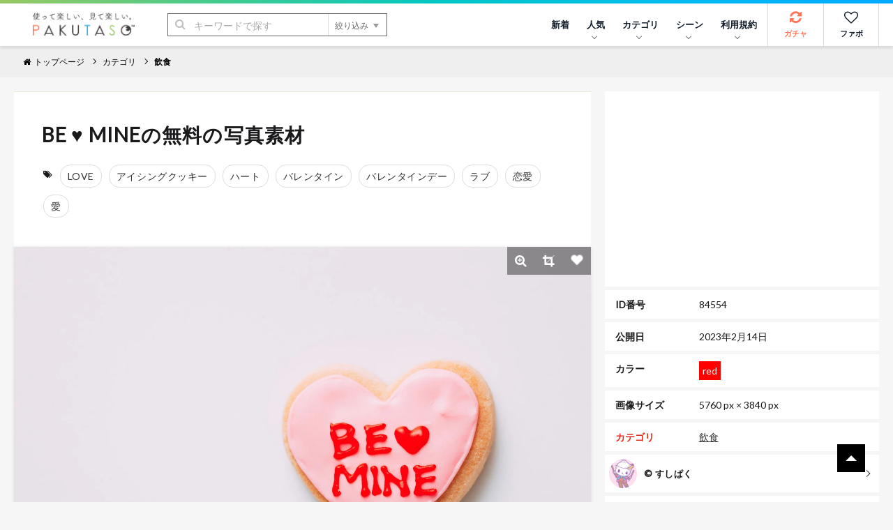

--- FILE ---
content_type: text/html; charset=UTF-8
request_url: https://www.pakutaso.com/20230218045be-mine.html
body_size: 15468
content:
<!DOCTYPE html>
<html lang="ja">
<head>
<meta charset="UTF-8">
<meta name="viewport" content="width=device-width,initial-scale=1.0">
<meta http-equiv="X-UA-Compatible" content="IE=edge">
<meta name="robots" content="max-image-preview:large">
<meta name="publisher" content="PAKUTASO" />
<title>BE ♥ MINEの無料の写真素材 - ID.84554｜フリー素材 ぱくたそ</title>
<link rel="canonical" href="https://www.pakutaso.com/20230218045be-mine.html">
<link rel="alternate" hreflang="ja" href="https://www.pakutaso.com/20230218045be-mine.html" />
<link rel="alternate" hreflang="en" href="https://www.pakutaso.com/en/20230218045be-mine.html" />
<link rel="alternate" hreflang="x-default" href="https://www.pakutaso.com/en/20230218045be-mine.html" />
  

  
  

  
  

  
  

  
  

  
  

  
  

  
  



<!-- Open Graph Protocol -->
<meta property="og:title" content="BE ♥ MINE｜フリー素材のぱくたそ">
<meta property="og:url" content="https://www.pakutaso.com/20230218045be-mine.html">


<meta property="og:description" content="BE ♥ MINEの写真はLOVE・ハート・バレンタインに関連する飲食のフリー素材です。高解像度（5760px×3840px）の素材を無料でダウンロードできます。">
<meta itemprop="description" content="BE ♥ MINEの写真はLOVE・ハート・バレンタインに関連する飲食のフリー素材です。高解像度（5760px×3840px）の素材を無料でダウンロードできます。">
<meta name="twitter:description" content="BE ♥ MINEの写真はLOVE・ハート・バレンタインに関連する飲食のフリー素材です。高解像度（5760px×3840px）の素材を無料でダウンロードできます。">



  
    
      
        <meta property="og:image" content="https://www.pakutaso.com/shared/img/thumb/valentine0I9A0032_TP_V1.jpg">
        <meta itemprop="image" content="https://www.pakutaso.com/shared/img/thumb/valentine0I9A0032_TP_V1.jpg">
        <meta name="twitter:image:src" content="https://www.pakutaso.com/shared/img/thumb/valentine0I9A0032_TP_V1.jpg">
      
    
  

<meta property="og:type" content="article">
<!-- TwitterCard -->
<meta name="twitter:card" content="summary_large_image">
<meta name="twitter:site" content="@pakutaso_com">
<meta name="twitter:creator" content="@pakutaso_com">


<meta property="og:site_name" content="ぱくたそ（PAKUTASO）">
<meta property="og:locale" content="ja_JP">
<meta property="fb:app_id" content="1102979819808833">
<link rel="icon" href="/favicon.ico">
<link rel="shortcut icon" href="/favicon.ico">
<link rel="apple-touch-icon" href="/apple-touch-icon.png">
<link rel="alternate" type="application/rss+xml" title="RSS" href="https://www.pakutaso.com/rss.xml">
<link rel="dns-prefetch" href="//pagead2.googlesyndication.com">
<link rel="dns-prefetch" href="//googleads.g.doubleclick.net">
<link rel="dns-prefetch" href="//tpc.googlesyndication.com">
<link rel="dns-prefetch" href="//www.gstatic.com">
<link rel="dns-prefetch" href="//pakutaso.com">
<link rel="dns-prefetch" href="//user0514.cdnw.net">


<link rel="stylesheet" href="https://user0514.cdnw.net/shared/css/font-awesome.css">
<link rel="stylesheet" href="/dist/css/main.css">
<link rel="stylesheet" href="/shared/css/csapp106.css">
<script async src="https://fundingchoicesmessages.google.com/i/pub-6244388160168894?ers=1" nonce="DTkIaD2NP-PX5f1Zqqlqbw"></script><script nonce="DTkIaD2NP-PX5f1Zqqlqbw">(function() {function signalGooglefcPresent() {if (!window.frames['googlefcPresent']) {if (document.body) {const iframe = document.createElement('iframe'); iframe.style = 'width: 0; height: 0; border: none; z-index: -1000; left: -1000px; top: -1000px;'; iframe.style.display = 'none'; iframe.name = 'googlefcPresent'; document.body.appendChild(iframe);} else {setTimeout(signalGooglefcPresent, 0);}}}signalGooglefcPresent();})();</script>
<script async src="https://pagead2.googlesyndication.com/pagead/js/adsbygoogle.js?client=ca-pub-6244388160168894" crossorigin="anonymous"></script>
<script defer src="https://ajax.googleapis.com/ajax/libs/jquery/3.6.0/jquery.min.js"></script>
<script defer type="module" src="/dist/js/main.js"></script>



<script type="application/ld+json">
{
    "@context": "https://schema.org",
    "@type": "ImageObject",
    "name": "BE ♥ MINEの写真素材",
    "url": "https://www.pakutaso.com/shared/img/thumb/valentine0I9A0032_TP_V.jpg",
    "width": 5760,
    "height": 3840,
    "contentUrl": "https://www.pakutaso.com/20230218045be-mine.html",
    "fileFormat": "image/jpeg",
    "license": "https://www.pakutaso.com/userpolicy.html",
    "acquireLicensePage": "https://www.pakutaso.com/howtofreestockphoto.html",
    "keywords":"LOVE,アイシングクッキー,ハート,バレンタイン,バレンタインデー,ラブ,恋愛,愛",
    "thumbnailUrl":"https://www.pakutaso.com/shared/img/thumb/valentine0I9A0032_TP_V4.jpg",
    "description":"BE ♥ MINEの写真はLOVE・ハート・バレンタインに関連する飲食のフリー素材です。高解像度（5760px×3840px）の素材を無料でダウンロードできます。",
    "datePublished": "20230214T025418.00+09:00",
      "creditText": "PAKUTASO",
      "creator": {
        "@type": "Person",
        "name": "すしぱく"
       },
      "copyrightNotice": "PAKUTASO",
    "copyrightHolder": {
        "@type": "Organization",
        "name": "PAKUTASO",
        "url" : "https://www.pakutaso.com/",
        "logo":{
        "@type":"ImageObject",
        "url":"https://www.pakutaso.com/shared/img/site/ogp.jpg"
        }
   },

"@graph" :
[
{
"@type": "WebSite",
"url": "https://www.pakutaso.com/",
    "headline":"写真素材・AI画像生成素材はフリー素材「ぱくたそ」写真を無料でダウンロード",
    "description":"無料で写真素材・AI画像生成素材を配布しているフリー素材「ぱくたそ」人物（男性・女性）や背景（テクスチャ）など様々なジャンルの写真を58,881枚掲載しています。",
"potentialAction": {
 "@type": "SearchAction",
 "target": "https://www.pakutaso.com/search.html?offset=0&limit=30&search={search}",
 "query-input": "required name=search"
 }
}
]

}
</script>






























</head>
<body>
<div class="wrap">
<div id="fb-root"></div>
<script>(function(d, s, id) {
  var js, fjs = d.getElementsByTagName(s)[0];
  if (d.getElementById(id)) return;
  js = d.createElement(s); js.id = id;js.async=true;
  js.src = 'https://connect.facebook.net/ja_JP/sdk.js#xfbml=1&version=v3.2&appId=1102979819808833&autoLogAppEvents=1';
  fjs.parentNode.insertBefore(js, fjs);
}(document, 'script', 'facebook-jssdk'));</script>

<div class="l-container">



      <header class="l-header">
  <div class="logo"><a href="/"><img src="https://user0514.cdnw.net/shared/img/site/logo.svg" width="150" height="31" alt="写真・Ai画像のフリー素材なら「ぱくたそ」オフィシャルサイト"></a></div>
  <nav id="js-globalNav" class="globalNav">
  <ul id="menu" class="globalNav__list -nav">

  

      <li class="globalNav__item">
      <a class="globalNav__link" href="https://www.pakutaso.com/news.html">新着</a>
    </li>


      <li class="globalNav__item">
      <a class="globalNav__link is-pc" href="/selection/" data-sub-list="globalNavRanking">人気<i class="arrow -down" aria-hidden="true"></i></a>
      <button class="globalNav__link is-sp" data-sub-list="globalNavRanking">人気<i class="arrow -down" aria-hidden="true"></i></button>
      <ul id="globalNavRanking" class="globalNav__subList">
      <li class="globalNav__subItem is-sp"><a href="/selection/">人気のジャンル<i class="arrow -right is-sp" aria-hidden="true"></i></a></li>
      <li class="globalNav__subItem"><a href="/selection/ranking/">ランキング<i class="arrow -right is-sp" aria-hidden="true"></i></a></li>
      <li class="globalNav__subItem"><a href="/tag/">タグ<i class="arrow -right is-sp" aria-hidden="true"></i></a></li>
      </ul>
    </li>
  
    <li class="globalNav__item">
      <a class="globalNav__link is-pc" href="/category.html" data-sub-list="globalNavSearch">カテゴリ<i class="arrow -down" aria-hidden="true"></i></a>
      <button class="globalNav__link is-sp" data-sub-list="globalNavSearch">カテゴリから探す<i class="arrow -down" aria-hidden="true"></i></button>
      <ul id="globalNavSearch" class="globalNav__subList">

      <li class="globalNav__subItem"><a href="https://www.pakutaso.com/ai/" style="padding-top: 5px;padding-bottom: 5px;"><figure class="sidebarNav__thumb"><div class="sidebarNav__image" style="margin-right:5px"><picture>
<source srcset="https://user0514.cdnw.net/shared/img/category/img_aic.jpg?w=100,h=auto" type="image/webp">
<img decoding="async" loading="lazy" width="40" height="40" src="https://user0514.cdnw.net/shared/img/category/img_aic.jpg?w=100,h=auto" alt="AI画像素材">
</picture></div><div>AI画像素材</div></figure><i class="arrow -right is-sp" aria-hidden="true"></i></a></li>

      <li class="globalNav__subItem"><a href="https://www.pakutaso.com/person/" style="padding-top: 5px;padding-bottom: 5px;"><figure class="sidebarNav__thumb"><div class="sidebarNav__image" style="margin-right:5px"><picture>
<source srcset="https://user0514.cdnw.net/shared/img/category/human_thumb.jpg?w=100,h=auto" type="image/webp">
<img decoding="async" loading="lazy" width="40" height="40" src="https://user0514.cdnw.net/shared/img/category/human_thumb.jpg?w=100,h=auto" alt="人物素材">
</picture></div><div>人物</div></figure><i class="arrow -right is-sp" aria-hidden="true"></i></a></li>

   <li class="globalNav__subItem"><a href="https://www.pakutaso.com/effect/" style="padding-top: 5px;padding-bottom: 5px;"><figure class="sidebarNav__thumb"><div class="sidebarNav__image" style="margin-right:5px"><picture>
<source srcset="https://user0514.cdnw.net/shared/img/category/category-effect1.jpg?w=100,h=auto" type="image/webp">
<img decoding="async" loading="lazy" width="40" height="40" src="https://user0514.cdnw.net/shared/img/category/category-effect1.jpg?w=100,h=auto" alt="エフェクトに関連する写真">
</picture></div><div>エフェクト</div></figure><i class="arrow -right is-sp" aria-hidden="true"></i></a></li>

     
      <li class="globalNav__subItem"><a href="https://www.pakutaso.com/texture/" style="padding-top: 5px;padding-bottom: 5px;"><figure class="sidebarNav__thumb"><div class="sidebarNav__image" style="margin-right:5px"><picture>
<source srcset="https://user0514.cdnw.net/shared/img/category/img_texture.jpg?w=100,h=auto" type="image/webp">
<img decoding="async" loading="lazy" width="40" height="40" src="https://user0514.cdnw.net/shared/img/category/img_texture.jpg?w=100,h=auto" alt="背景・テクスチャに関連する写真">
</picture></div><div>テクスチャー</div></figure><i class="arrow -right is-sp" aria-hidden="true"></i></a></li>


      <li class="globalNav__subItem"><a href="https://www.pakutaso.com/nature/" style="padding-top: 5px;padding-bottom: 5px;"><figure class="sidebarNav__thumb"><div class="sidebarNav__image" style="margin-right:5px"><picture>
<source srcset="https://user0514.cdnw.net/shared/img/category/img_nature.jpg?w=100,h=auto" type="image/webp">
<img decoding="async" loading="lazy" width="40" height="40" src="https://user0514.cdnw.net/shared/img/category/img_nature.jpg?w=100,h=auto" alt="自然・風景素材">
</picture></div><div>自然・風景</div></figure><i class="arrow -right is-sp" aria-hidden="true"></i></a></li>

      <li class="globalNav__subItem"><a href="https://www.pakutaso.com/town/" style="padding-top: 5px;padding-bottom: 5px;"><figure class="sidebarNav__thumb"><div class="sidebarNav__image" style="margin-right:5px"><picture>
<source srcset="https://user0514.cdnw.net/shared/img/category/img_town.jpg?w=100,h=auto" type="image/webp">
<img decoding="async" loading="lazy" width="40" height="40" src="https://user0514.cdnw.net/shared/img/category/img_town.jpg?w=100,h=auto" alt="街並み素材">
</picture></div><div>街並み</div></figure><i class="arrow -right is-sp" aria-hidden="true"></i></a></li>

            

   
     
       <li class="globalNav__subItem is-sp"><a href="/category.html">すべて見る<i class="arrow -right is-sp" aria-hidden="true"></i></a></li>
       
      </ul>
    </li>
  
  
    <li class="globalNav__item">
      <a class="globalNav__link is-pc" href="/event.html" data-sub-list="globalNavCollaboration">シーン<i class="arrow -down" aria-hidden="true"></i></a>
      <button class="globalNav__link is-sp" data-sub-list="globalNavCollaboration">シーンから探す<i class="arrow -down" aria-hidden="true"></i></button>
      <ul id="globalNavCollaboration" class="globalNav__subList">
        


      <li class="globalNav__subItem"><a href="https://www.pakutaso.com/sousei/" style="padding-top: 5px;padding-bottom: 5px;"><figure class="sidebarNav__thumb"><div class="sidebarNav__image" style="margin-right:5px"><picture>
<source srcset="https://user0514.cdnw.net/shared/img/page/img_sousei_thumb.jpg?w=100,h=auto" type="image/webp">
<img decoding="async" loading="lazy" width="40" height="40" src="https://user0514.cdnw.net/shared/img/page/img_sousei_thumb.jpg?w=100,h=auto" alt="自治体コラボ">
</picture></div><div>自治体コラボ</div></figure><i class="arrow -right is-sp" aria-hidden="true"></i></a></li>

      <li class="globalNav__subItem"><a href="https://www.pakutaso.com/collabo/" style="padding-top: 5px;padding-bottom: 5px;"><figure class="sidebarNav__thumb"><div class="sidebarNav__image" style="margin-right:5px"><picture>
<source srcset="https://user0514.cdnw.net/shared/img/page/img_collabo_thumb.jpg?w=100,h=auto" type="image/webp">
<img decoding="async" loading="lazy" width="40" height="40" src="https://user0514.cdnw.net/shared/img/page/img_collabo_thumb.jpg?w=100,h=auto" alt="企業コラボ">
</picture></div><div>企業コラボ</div></figure><i class="arrow -right is-sp" aria-hidden="true"></i></a></li>


      <li class="globalNav__subItem"><a href="https://www.pakutaso.com/project/" style="padding-top: 5px;padding-bottom: 5px;"><figure class="sidebarNav__thumb"><div class="sidebarNav__image" style="margin-right:5px"><picture>
<source srcset="https://user0514.cdnw.net/shared/img/page/img_project_thumb.jpg?w=100,h=auto" type="image/webp">
<img decoding="async" loading="lazy" width="40" height="40" src="https://user0514.cdnw.net/shared/img/page/img_project_thumb.jpg?w=100,h=auto" alt="自主企画">
</picture></div><div>自主企画</div></figure><i class="arrow -right is-sp" aria-hidden="true"></i></a></li>

<li class="globalNav__subItem"><a href="https://www.pakutaso.com/model.html">モデル一覧<i class="arrow -right is-sp" aria-hidden="true"></i></a></li>
<li class="globalNav__subItem"><a href="https://www.pakutaso.com/blog/location-log/">ロケーション<i class="arrow -right is-sp" aria-hidden="true"></i></a></li>
      </ul>
    </li>
    <li class="globalNav__item">
    <a class="globalNav__link is-pc" href="/userpolicy.html" data-sub-list="globalNavAbout">利用規約<i class="arrow -down" aria-hidden="true"></i></a>
      <button class="globalNav__link is-sp" data-sub-list="globalNavAbout">ご利用について<i class="arrow -down" aria-hidden="true"></i></button>
     <ul id="globalNavAbout" class="globalNav__subList">
     <li class="globalNav__subItem is-sp"><a href="/userpolicy.html">ご利用規約<i class="arrow -right is-sp" aria-hidden="true"></i></a></li>
<li class="globalNav__subItem"><a href="https://www.pakutaso.com/about.html">ぱくたそとは<i class="arrow -right is-sp" aria-hidden="true"></i></a></li>
<li class="globalNav__subItem"><a href="https://www.pakutaso.com/freephoto.html">フリー素材について<i class="arrow -right is-sp" aria-hidden="true"></i></a></li>
     <li class="globalNav__subItem"><a href="/faq.html">よくある質問<i class="arrow -right is-sp" aria-hidden="true"></i></a></li>
     <li class="globalNav__subItem"><a href="/form.html">お問い合せ<i class="arrow -right is-sp" aria-hidden="true"></i></a></li>




 
      </ul>
    </li>
    



           

    
    

  </ul>


  <ul class="globalNav__list -button">
  
    <li class="globalNav__item -gacha">
      <a class="globalNav__link -icon" href="#" data-id="0" id="js-urlRandom" data-category="ガチャ" data-label="ガチャボタン" data-sub-list="globalgacha">
        <div class="gachapy"><i class="fa fa-refresh globalNav__icon" aria-hidden="true"></i>ガチャ</div></a>
    </li>

    <li class="globalNav__item -favorite">
      <a class="globalNav__link -icon" href="/favorite.html" aria-label="お気に入り一覧リンク">
        <i class="fa fa-heart-o globalNav__icon" aria-hidden="true"></i>ファボ
      </a>
    </li>
  
      <li class="globalNav__item -menu">
      <button type="button" class="menuButton" id="js-menu" data-menu-id="sideMenu"><span>MENU</span></button>
    </li>
  </ul>
</nav>

  <div class="search">
  <form class="search__form" action="/search.html" method="GET">
    <input type="hidden" name="offset" value="0">
    <input type="hidden" name="limit" value="30">
    <div class="search__field">
      <button class="search__submit" type="submit"><i class="fa fa-search" aria-hidden="true"></i></button>
      <input class="search__input" type="search" id="headerSearch" name="search" placeholder="キーワードで探す">
      <button class="search__more" type="button">絞り込み<i class="triangle -bottom" aria-hidden="true"></i></button>
    </div>
    <div class="searchFilters">
      <div class="searchFilters__heading">各項目で絞り込む</div>
      <dl class="searchFilters__block">
        <dt class="searchFilters__title">カラー</dt>
        <dd class="searchFilters__description">
          <div class="searchColors">
            <ul class="searchColors__list">
              <li class="searchColors__item">
                <label class="searchColors__label" for="color-clear">
                  <input class="searchColors__radio" type="radio" id="color-clear" name="imagecolor" value="" checked><span class="searchColors__name searchColors__clear">なし</span>
                </label>
              </li>
              <li class="searchColors__item">
                <label class="searchColors__label" for="color-red">
                  <input class="searchColors__radio" type="radio" id="color-red" name="imagecolor" value="red"><span class="searchColors__name searchColors__red">赤色</span>
                </label>
              </li>
              <li class="searchColors__item">
                <label class="searchColors__label" for="color-orange">
                  <input class="searchColors__radio" type="radio" id="color-orange" name="imagecolor" value="orange"><span class="searchColors__name searchColors__orange">橙色</span>
                </label>
              </li>
              <li class="searchColors__item">
                <label class="searchColors__label" for="color-yellow">
                  <input class="searchColors__radio" type="radio" id="color-yellow" name="imagecolor" value="yellow"><span class="searchColors__name searchColors__yellow">黄色</span>
                </label>
              </li>
              <li class="searchColors__item">
                <label class="searchColors__label" for="color-green">
                  <input class="searchColors__radio" type="radio" id="color-green" name="imagecolor" value="green"><span class="searchColors__name searchColors__green">緑色</span>
                </label>
              </li>
              <li class="searchColors__item">
                <label class="searchColors__label" for="color-skyblue">
                  <input class="searchColors__radio" type="radio" id="color-skyblue" name="imagecolor" value="skyblue"><span class="searchColors__name searchColors__skyblue">水色</span>
                </label>
              </li>
              <li class="searchColors__item">
                <label class="searchColors__label" for="color-blue">
                  <input class="searchColors__radio" type="radio" id="color-blue" name="imagecolor" value="blue"><span class="searchColors__name searchColors__blue">青色</span>
                </label>
              </li>
              <li class="searchColors__item">
                <label class="searchColors__label" for="color-purple">
                  <input class="searchColors__radio" type="radio" id="color-purple" name="imagecolor" value="purple"><span class="searchColors__name searchColors__purple">紫色</span>
                </label>
              </li>
              <li class="searchColors__item">
                <label class="searchColors__label" for="color-pink">
                  <input class="searchColors__radio" type="radio" id="color-pink" name="imagecolor" value="pink"><span class="searchColors__name searchColors__pink">桃色</span>
                </label>
              </li>
              <li class="searchColors__item">
                <label class="searchColors__label" for="color-white">
                  <input class="searchColors__radio" type="radio" id="color-white" name="imagecolor" value="white"><span class="searchColors__name searchColors__white">白色</span>
                </label>
              </li>
              <li class="searchColors__item">
                <label class="searchColors__label" for="color-gray">
                  <input class="searchColors__radio" type="radio" id="color-gray" name="imagecolor" value="gray"><span class="searchColors__name searchColors__gray">灰色</span>
                </label>
              </li>
              <li class="searchColors__item">
                <label class="searchColors__label" for="color-black">
                  <input class="searchColors__radio" type="radio" id="color-black" name="imagecolor" value="black"><span class="searchColors__name searchColors__black">黒色</span>
                </label>
              </li>
              <li class="searchColors__item">
                <label class="searchColors__label" for="color-brown">
                  <input class="searchColors__radio" type="radio" id="color-brown" name="imagecolor" value="brown"><span class="searchColors__name searchColors__brown">茶色</span>
                </label>
              </li>
            </ul>
          </div>
        </dd>
      </dl>

   
      <dl class="searchFilters__block">
        <dt class="searchFilters__title">向き</dt>
        <dd class="searchFilters__description">
          <ul class="searchFilters__list">
            <li class="searchFilters__item -orientation">
              <label class="searchFilters__label" for="orientations-horizontal">
                <input class="searchFilters__checkbox" type="checkbox" id="orientations-horizontal" name="imagemuki" value="yoko"><i class="icon -checkbox" aria-hidden="true"></i><span class="searchFilters__name">横長</span>
              </label>
            </li>
            <li class="searchFilters__item -orientation">
              <label class="searchFilters__label" for="orientations-vertical">
                <input class="searchFilters__checkbox" type="checkbox" id="orientations-vertical" name="imagemuki" value="tate"><i class="icon -checkbox" aria-hidden="true"></i><span class="searchFilters__name">縦長</span>
              </label>
            </li>
          </ul>
        </dd>
      </dl>


      <dl class="searchFilters__block">
        <dt class="searchFilters__title">種類</dt>
        <dd class="searchFilters__description">
          <ul class="searchFilters__list">
            <li class="searchFilters__item -orientation">
              <label class="searchFilters__label" for="all-image">
<input class="searchFilters__radio" type="radio" id="all-image" name="type" value="" checked=""><i class="icon -radio" aria-hidden="true"></i><span class="searchFilters__name">全て</span>
</label>
            </li>

            <li class="searchFilters__item -orientation">
              <label class="searchFilters__label" for="type-photo">
<input class="searchFilters__radio" type="radio" id="type-photo" name="type" value="photo"><i class="icon -radio" aria-hidden="true"></i><span class="searchFilters__name">写真</span>
</label>
            </li>

            <li class="searchFilters__item -orientation">
              <label class="searchFilters__label" for="type-ai">
<input class="searchFilters__radio" type="radio" id="type-ai" name="type" value="ai"><i class="icon -radio" aria-hidden="true"></i><span class="searchFilters__name">AI</span>
</label>
            </li>




          </ul>
        </dd>
      </dl>


      <p class="searchFilters__submit">
        <button class="button -primary -search" type="submit"><i class="fa fa-search" aria-hidden="true"></i>検索する</button>
      </p>
      <p class="searchFilters__clear">
        <button type="reset">クリア</button>
      </p>
    </div>
  </form>
</div>

</header>
<nav class="breadcrumbs">
    <ol class="breadcrumbs__list" itemscope itemtype="http://schema.org/BreadcrumbList">

      
          <li class="breadcrumbs__item" itemprop="itemListElement" itemscope itemtype="http://schema.org/ListItem"><a href="/" itemprop="item"><span itemprop="name"><i class="fa fa-home" aria-hidden="true"></i>トップページ</span></a><meta itemprop="position" content="1"></li>
      

      
            

    <li class="breadcrumbs__item" itemprop="itemListElement" itemscope itemtype="http://schema.org/ListItem"><a href="https://www.pakutaso.com/category.html" itemprop="item"><span itemprop="name">カテゴリ</span></a><meta itemprop="position" content="2"></li>


<li class="breadcrumbs__item" itemprop="itemListElement" itemscope itemtype="http://schema.org/ListItem"><a href="https://www.pakutaso.com/food/" itemprop="item"><span itemprop="name">飲食</span></a><meta itemprop="position" content="3"></li>




    
 
    

                
  
    
    
    
    </ol>
    <!-- /.breadcrumbs --></nav>



<main class="l-main -one"><div class="block">
 <div class="columns is-variable is-0 is-multiline">
 

<div class="column is-8"> 
<div class="block__content">
<header class="header_title is-gapless columns is-multiline is-mobile is-variable bd-klmn-columns is-3" style="margin-left:0px;margin-bottom:0px">
<div class="column">
<h1 class="e-page__title">BE ♥ MINEの無料の写真素材</h1>
</div>
</header>
<div class="columns is-multiline is-gapless" style="margin-bottom:0px;margin-top:20px">
<div class="photoTags">
<ul class="photoTags__list">
<li class="photoTags__item headtag"><i class="fa fa-tags" aria-hidden="true"></i></li>
      
        <li class="photoTags__item"><a href="/search.html?offset=0&amp;limit=30&amp;search=LOVE"><span itemprop="keywords">LOVE</span></a></li>
      
        <li class="photoTags__item"><a href="/search.html?offset=0&amp;limit=30&amp;search=%E3%82%A2%E3%82%A4%E3%82%B7%E3%83%B3%E3%82%B0%E3%82%AF%E3%83%83%E3%82%AD%E3%83%BC"><span itemprop="keywords">アイシングクッキー</span></a></li>
      
        <li class="photoTags__item"><a href="/search.html?offset=0&amp;limit=30&amp;search=%E3%83%8F%E3%83%BC%E3%83%88"><span itemprop="keywords">ハート</span></a></li>
      
        <li class="photoTags__item"><a href="/search.html?offset=0&amp;limit=30&amp;search=%E3%83%90%E3%83%AC%E3%83%B3%E3%82%BF%E3%82%A4%E3%83%B3"><span itemprop="keywords">バレンタイン</span></a></li>
      
        <li class="photoTags__item"><a href="/search.html?offset=0&amp;limit=30&amp;search=%E3%83%90%E3%83%AC%E3%83%B3%E3%82%BF%E3%82%A4%E3%83%B3%E3%83%87%E3%83%BC"><span itemprop="keywords">バレンタインデー</span></a></li>
      
        <li class="photoTags__item"><a href="/search.html?offset=0&amp;limit=30&amp;search=%E3%83%A9%E3%83%96"><span itemprop="keywords">ラブ</span></a></li>
      
        <li class="photoTags__item"><a href="/search.html?offset=0&amp;limit=30&amp;search=%E6%81%8B%E6%84%9B"><span itemprop="keywords">恋愛</span></a></li>
      
        <li class="photoTags__item"><a href="/search.html?offset=0&amp;limit=30&amp;search=%E6%84%9B"><span itemprop="keywords">愛</span></a></li>
      


  
    </ul>
  </div>



</div>
</div>
<div class="photoEntry__thumb">
        <img decoding="async" class="js-popup photoEntry__image" data-image="https://user0514.cdnw.net/shared/img/thumb/valentine0I9A0032_TP_V.jpg" style="cursor: pointer;" id="photoImage" src="https://user0514.cdnw.net/shared/img/thumb/valentine0I9A0032_TP_V.jpg" width="855" height="570" alt="「BE ♥ MINE」の写真" />
    
    <ul class="photoTools">

        <li class="photoTools__item">
          <button type="button" class="js-popup photoTools__button" aria-label="写真を拡大" data-image="https://user0514.cdnw.net/shared/img/thumb/valentine0I9A0032_TP_V.jpg">
          <i class="fa fa-search-plus"></i>
          </button>
        </li>

        <li class="photoTools__item">
          <button class="photoTools__button -crop" id="js-crop" type="button"><i class="fa fa-crop"></i></button>
        </li>
       <li class="photoTools__item">
          <button class="js-favorite js-tracking photoTools__button" type="button" data-id="84554" aria-label="「BE ♥ MINE」をお気に入りにする"><i class="icon -favorite -wh"></i></button>
        </li>
      </ul>
      <div class="crop">
        <div id="cropSize" class="crop__size"></div>
      <div id="cropDownload" class="crop__download"><div class="block__content">
      <p style="padding-bottom:10px">トリミングした素材も<a href="/userpolicy.html" target="_blank">ご利用規約</a>が適用されます。</p>
          <button id="download" class="button -primary" type="button" data-filename="cropvalentine0I9A0032.jpg">トリミングした素材をダウンロード</button>
        </div>
      </div>
    </div></div>
  



<div class="block__content">



<p class="editorArea  photo_ac">この写真は、ぱくたそオリジナルのフリー素材です。</p>

 



<div style="text-align: center;margin-bottom:10px">
<div class="columns is-multiline is-mobile is-variable bd-klmn-columns is-3">


<div class="column is-12-mobile is-6-tablet is-6-desktop">
<ins class="adsbygoogle"
     style="display:block"
     data-ad-client="ca-pub-6244388160168894"
     data-ad-slot="4569338890"
     data-ad-format="rectangle"
     data-ad-format="auto"
     data-full-width-responsive="true"></ins>
<script>
     (adsbygoogle = window.adsbygoogle || []).push({});
</script>
</div>


<div class="column is-12-mobile is-6-tablet is-6-desktop is-pc">
<ins class="adsbygoogle"
     style="display:block"
     data-ad-client="ca-pub-6244388160168894"
     data-ad-slot="4569338890"
     data-ad-format="rectangle"
     data-ad-format="auto"
     data-full-width-responsive="true"></ins>
<script>
     (adsbygoogle = window.adsbygoogle || []).push({});
</script>
</div>



</div>
</div>


<div class="columns is-multiline is-mobile is-variable bd-klmn-columns is-3" style="margin-top:6px">

<div class="column is-4-mobile is-2-tablet is-2-desktop">
<div class="photo photosq">
<a href="https://www.pakutaso.com/20210732186post-35592.html">
<div class="photo__article">
<picture class="photo__thumb">
                    
                  
<source srcset="https://user0514.cdnw.net/shared/img/thumb/shikun20210510_212913-01-01216_TP_V2.jpg" type="image/webp">
                  <img decoding="async" src="https://user0514.cdnw.net/shared/img/thumb/shikun20210510_212913-01-01216_TP_V2.jpg" width="200" height="200" alt="譜面に伸びた指輪の影と三色のハートの写真">
                    
</picture>
</div>
</a>
</div>
</div>

<div class="column is-4-mobile is-2-tablet is-2-desktop">
<div class="photo photosq">
<a href="https://www.pakutaso.com/20190159028lovelove.html">
<div class="photo__article">
<picture class="photo__thumb">
                    
                  
<source srcset="https://user0514.cdnw.net/shared/img/thumb/loveloveIMGL9615_TP_V2.jpg" type="image/webp">
                  <img decoding="async" src="https://user0514.cdnw.net/shared/img/thumb/loveloveIMGL9615_TP_V2.jpg" width="200" height="200" alt="LOVE・LOVEで嬉しそうな彼氏の写真">
                    
</picture>
</div>
</a>
</div>
</div>

<div class="column is-4-mobile is-2-tablet is-2-desktop">
<div class="photo photosq">
<a href="https://www.pakutaso.com/20220737185post-41101.html">
<div class="photo__article">
<picture class="photo__thumb">
                    
                  
<source srcset="https://user0514.cdnw.net/shared/img/thumb/04ellyri529G_TP_V2.jpg" type="image/webp">
                  <img decoding="async" src="https://user0514.cdnw.net/shared/img/thumb/04ellyri529G_TP_V2.jpg" width="200" height="200" alt="ライラックの花が添えられた洋書の写真">
                    
</picture>
</div>
</a>
</div>
</div>

<div class="column is-4-mobile is-2-tablet is-2-desktop">
<div class="photo photosq">
<a href="https://www.pakutaso.com/20180113030214.html">
<div class="photo__article">
<picture class="photo__thumb">
                    
                  
<source srcset="https://user0514.cdnw.net/shared/img/thumb/valentine0I9A0043_TP_V2.jpg" type="image/webp">
                  <img decoding="async" src="https://user0514.cdnw.net/shared/img/thumb/valentine0I9A0043_TP_V2.jpg" width="200" height="200" alt="2月14日のハッピーバレンタインの写真">
                    
</picture>
</div>
</a>
</div>
</div>

<div class="column is-4-mobile is-2-tablet is-2-desktop">
<div class="photo photosq">
<a href="https://www.pakutaso.com/20190121028post-19416.html">
<div class="photo__article">
<picture class="photo__thumb">
                    
                  
<source srcset="https://user0514.cdnw.net/shared/img/thumb/giftFTHG6736_TP_V2.jpg" type="image/webp">
                  <img decoding="async" src="https://user0514.cdnw.net/shared/img/thumb/giftFTHG6736_TP_V2.jpg" width="200" height="200" alt="青いリボンが巻かれたプレゼントの写真">
                    
</picture>
</div>
</a>
</div>
</div>

<div class="column is-4-mobile is-2-tablet is-2-desktop">
<div class="photo photosq">
<a href="https://www.pakutaso.com/20231216340love-20.html">
<div class="photo__article">
<picture class="photo__thumb">
                    
                  
<source srcset="https://user0514.cdnw.net/shared/img/thumb/05ellyri529G_TP_V2.jpg" type="image/webp">
                  <img decoding="async" src="https://user0514.cdnw.net/shared/img/thumb/05ellyri529G_TP_V2.jpg" width="200" height="200" alt="LOVEの雑貨とライラックの写真">
                    
</picture>
</div>
</a>
</div>
</div>

</div>




<p style="margin-bottom: 0px;margin-top:10px;"><a href="/search.html?offset=0&limit=30&tag=LOVE,ハート,バレンタイン" class="buttonarrowPrevious tracking" data-category="さらに関連する素材を見る" data-label="https://www.pakutaso.com/20230218045be-mine.html" style="border: 1px solid #ddd;"><span><i class="fa fa-picture-o" aria-hidden="true"></i></span>　さらに一覧を見る</a></p>






</div>
</div>
 

 

<div class="column right-bar"> 

<div class="sidebarBlock -fixed">

        

<div class="sidebarBlock" style="text-align: center;background-color: white;margin-bottom:5px">
<style>
.ad-entrytop {
    max-width: 400px;
    max-height: 300px;
} 
</style>     
<ins class="adsbygoogle ad-entrytop"
     style="display:block"
     data-ad-client="ca-pub-6244388160168894"
     data-ad-slot="7624832054"
     data-ad-format="rectangle"
     data-full-width-responsive="true"></ins>
<script>
     (adsbygoogle = window.adsbygoogle || []).push({});
</script>
</div>




        


<div class="photoSpec">
  <dl class="photoSpec__item">
  <dt class="photoSpec__title"><div class="headnormal">ID番号</div></dt>
    <dd class="photoSpec__description">84554</dd>
  </dl>
  <dl class="photoSpec__item">
    <dt class="photoSpec__title"><div class="headnormal">公開日</div></dt>
    <dd class="photoSpec__description"><time datetime="2023-02-14"><meta itemprop="dateCreated" content="2023-02-14">2023年2月14日</time></dd>
  </dl>
  <dl class="photoSpec__item">
    <dt class="photoSpec__title"><div class="headnormal">カラー</div></dt>
    <dd class="photoSpec__description">
      <ul class="colorSelect">
        <li class="colorSelect__item"><a href="https://www.pakutaso.com/search.html?offset=0&limit=16&search=&imagecolor=red" title="この写真のカラーred" style="background-color: red;">red</a></li>
      </ul>
    </dd>
</dl>
<dl class="photoSpec__item">
    <dt class="photoSpec__title"><div class="headnormal">画像サイズ</div></dt>
    <dd class="photoSpec__description">
      <ul class="colorSelect">
        <li class="colorSelect__item">5760 px × 3840 px</li>
      </ul>
    </dd>
</dl>

<dl class="photoSpec__item">
    <dt class="photoSpec__title"><a href="https://www.pakutaso.com/category.html">カテゴリ</a></dt>
        <dd class="photoSpec__description">
            
    
      
            <a href="https://www.pakutaso.com/food/">飲食</a>
          
		
    
        
      </dd>
</dl>



  






<div class="sidebarNav__item " style="border: 1px solid #fff;">
        <a href="https://www.pakutaso.com/web_susi-paku.html">
        <div class="sidebarNav__thumb"><div class="sidebarNav__image">
                      <picture>
                      
                      <source srcset="https://user0514.cdnw.net/shared/img/page/PK012724.jpg?w=100,h=auto" type="image/webp">
                      <img loading="lazy" width="50" height="50" style="max-width: 50px;border-radius: 50%;" src="https://user0514.cdnw.net/shared/img/page/PK012724.jpg?w=100,h=auto" alt="すしぱくのアイコン">
                      
                      </picture></div>
        <div class="sidebarNav__caption">                      
        <div class="headnormal">© すしぱく</div></div></div></a>
        </div>


















<dl style="padding: 15px 15px;background-color: #fff;margin-top:5px;">

<ul class="share__list">
            <li class="social__item -x">
              <a href="https://x.com/intent/tweet?url=https%3A%2F%2Fwww.pakutaso.com%2F20230218045be-mine.html&text=BE%20%E2%99%A5%20MINE%0a%23ぱくたそ%20%23フリー素材%0a" target="_blank" rel="noopener"><i class="fa fa-x"></i></a>
            </li>
            <li class="social__item -facebook">
              <a href="https://www.facebook.com/dialog/share?app_id=1102979819808833&display=popup&href=https://www.pakutaso.com/20230218045be-mine.html&redirect_uri=https://www.pakutaso.com/20230218045be-mine.html" target="_blank" rel="noopener"><i class="fa fa-facebook"></i></a>
            </li>
            <li class="social__item -pocket">
              <a href="https://getpocket.com/edit?url=https://www.pakutaso.com/20230218045be-mine.html&redirect_uri=https://www.pakutaso.com/20230218045be-mine.html"  target="_blank" rel="noopener"><i class="fa fa-get-pocket" aria-hidden="true"></i></a>
            </li>


             <li class="social__item -line">
<a href="https://social-plugins.line.me/lineit/share?url=https://www.pakutaso.com/20230218045be-mine.html"  target="_blank" rel="noopener">

<svg xmlns="http://www.w3.org/2000/svg" viewBox="0 0 24 24" style="fill: #fff;width: 50%;fill: #fff;"><path d="m19.365 9.86302c.349 0 .63.28498.63.63098 0 .345-.281.63-.63.63h-1.755v1.125h1.755c.349 0 .63.283.63.63 0 .344-.281.629-.63.629h-2.386c-.345 0-.627-.285-.627-.629v-4.77098c0-.345.282-.63.63-.63h2.386c.346 0 .627.285.627.63 0 .349-.281.63-.63.63h-1.755v1.125zm-3.855 3.01598c0 .27-.174.51-.432.596-.064.021-.133.031-.199.031-.211 0-.391-.09-.51-.25l-2.443-3.31698v2.93998c0 .344-.279.629-.631.629-.346 0-.626-.285-.626-.629v-4.77098c0-.27.173-.51.43-.595.06-.023.136-.033.194-.033.195 0 .375.104.495.254l2.462 3.32998v-2.95598c0-.345.282-.63.63-.63.345 0 .63.285.63.63zm-5.741 0c0 .344-.282.629-.631.629-.345 0-.627-.285-.627-.629v-4.77098c0-.345.282-.63.63-.63.346 0 .628.285.628.63zm-2.466.629h-2.386c-.345 0-.63-.285-.63-.629v-4.77098c0-.345.285-.63.63-.63.348 0 .63.285.63.63v4.14098h1.756c.348 0 .629.283.629.63 0 .344-.282.629-.629.629zm16.697-3.194c0-5.37098-5.385-9.741979-12-9.741979s-12 4.370999-12 9.741979c0 4.811 4.27 8.842 10.035 9.608.391.082.923.258 1.058.59.12.301.079.766.038 1.08l-.164 1.02c-.045.301-.24 1.186 1.049.645 1.291-.539 6.916-4.078 9.436-6.975 1.724-1.889 2.548-3.824 2.548-5.968"></path></svg>
</a>
            </li>

          </ul>

<button type="button" style="margin-top:15px;margin-bottom:5px" class="button -copy js-textCopy" data-text="BE ♥ MINEのフリー素材 https://www.pakutaso.com/20230218045be-mine.html"><i class="fa fa-copy"></i>タイトルとURLをコピー</button>

</dl>




<div class="columns is-multiline is-mobile is-variable bd-klmn-columns is-2" style="margin-top:0px">
<div class="column is-6-mobile is-6-tablet is-6-desktop" style="padding-bottom: 0px;">
<p><a href="https://www.pakutaso.com/20230237045post-45378.html" class="buttonarrowPrevious"><span><i class="fa fa-angle-left" aria-hidden="true"></i></span>　前の素材</a></p>
</div>

<div class="column is-6-mobile is-6-tablet is-6-desktop" style="padding-bottom: 0px;">

<p><a href="https://www.pakutaso.com/20230250045214-love.html" class="buttonarrownext">次の素材　<span><i class="fa fa-angle-right" aria-hidden="true"></i></span></a></p>

</div>
</div>


</div>









</div>
</div>

 
</div></div></main>


<div class="l-main -one"><div class="block" style="margin-top:10px">
 <div class="columns is-variable is-0 is-multiline">
<div class="column is-12"> 

  


  


<div class="block__content">
<div class="columns is-variable is-7 is-multiline" style="margin-top:10px">
<div class="column is-6">
<div class="download_info">
<h2 class="e-page__heading" style="margin-bottom:20px">無料ダウンロード（会員登録不要）</h2>
<p style="margin-bottom:20px">『BE ♥ MINE』の写真素材は、商用（ユースケース）・非商用問わず無料でご利用いただけるフリー素材です。会員登録は不要、枚数制限や有料販売もありません。
「<a href="/userpolicy.html">利用規約</a>」をお読みいただき、同意された場合に限り S/M/L とトリミングした画像が使えます。</p></div>

<p class="editorArea" style="font-size: small;margin-bottom:0px">写真素材の主な使用例として、テレビのテロップ、ブログのアイキャッチ、YouTubeのサムネイル、トレースや模写、プレゼン資料などにご利用されています。
詳細は「<a href="https://www.pakutaso.com/freephoto.html">フリー素材について</a>」や「<a href="https://www.pakutaso.com/content-policy.html">コンテンツポリシー</a>」をご確認ください。</p>


</div>
<div class="column is-6">
<div class="photoDownload">
  <div class="photoDownload__buttons">
    <button type="button" class="photoDownload__button">
    <a class="dl__button -downloadS tracking" href="https://user0514.cdnw.net/shared/img/thumb/valentine0I9A0032_TP_V4.jpg?&download=1" download="valentine0I9A0032_TP_V4.jpg?&download=1" data-category="エスサイズ:BE ♥ MINE" data-label="https://www.pakutaso.com/20230218045be-mine.html"><p class="dl__Ssize">S</p><div><small>長辺 800 px</small></div><div><small>［ JPG ］</small></div><span><i class="fa fa-download"></i></span></a>
    </button>
    <button type="button" class="photoDownload__button">
    <a class="dl__button -downloadM tracking" href="https://user0514.cdnw.net/shared/img/thumb/valentine0I9A0032_TP_V.jpg?&download=1" download="valentine0I9A0032_TP_V.jpg?&download=1" data-category="エムサイズ:BE ♥ MINE" data-label="https://www.pakutaso.com/20230218045be-mine.html"><p class="dl__Msize">M</p><div><small>長辺 1600 px</small></div><div><small>［ JPG ］</small></div><span><i class="fa fa-download"></i></span></a>
    </button>
    <button type="button" class="photoDownload__button">
    <a class="dl__button -downloadL tracking" href="https://user0514.cdnw.net/shared/img/thumb/valentine0I9A0032.jpg?&download=1" download="valentine0I9A0032.jpg?&download=1" data-category="ラージサイズ:BE ♥ MINE" data-label="https://www.pakutaso.com/20230218045be-mine.html"><p class="dl__Lsize">L</p><div><small>5760 × 3840 px</small></div><div><small>［ JPG ］</small></div><span><i class="fa fa-download"></i></span></a>
    </button>
  </div>

</div>





</div>
</div>
</div>




<div class="l-main -one"><div class="block">
 <div class="columns is-variable is-0 is-multiline">



 <div class="column is-8"> 

 <div class="block__content" style="margin-bottom:20px">
 <div class="columns is-variable is-5 is-multiline">


 <div class="column is-6">
 
<div class="photo" style="margin-top:10px">
<p style="margin-top:0px;margin-bottom:10px" class="align -center"><strong style="background: #ffff81;">＼ずっと無料で届けたい。ご支援のお願い ／</strong>
</p>

<p class="editorArea  photo_ac" style="margin-top:20px;margin-bottom:0px">継続的な運営のため、皆様からのご支援を募集しています。ご支援くださった方には、感謝の気持ちを込めて、壁紙セット（1,500点）をご提供します。</p>
</div>
</div>


 <div class="column is-6">
 
<div class="photo" style="margin-top:10px">
<a href="https://shop.pakutaso.com/products/donation" target="_blank"><source srcset="https://user0514.cdnw.net/shared/img/page/pakutaso-doantion2.jpg" type="image/webp">
          <img loading="lazy" width="1200" height="417" src="https://user0514.cdnw.net/shared/img/page/pakutaso-doantion2.jpg" alt="ぱくたそを支援する">
      </a>
</div>
</div>





 </div>
 </div>
 

 


<div class="block__content">

<h2 class="e-page__heading" style="margin-bottom:20px">「LOVE」に関連するフリー素材</h2>

<div class="photoTags" style="margin-bottom:20px">
<ul class="photoTags__list">
<li class="photoTags__item headtag"><i class="fa fa-hashtag" aria-hidden="true"></i></li>


<li class="photoTags__item"><a href="/search.html?offset=0&amp;limit=30&amp;search=LOVE">LOVE</a></li>
     

<li class="photoTags__item"><a href="/search.html?offset=0&amp;limit=30&amp;search=ハート">ハート</a></li>
     

<li class="photoTags__item"><a href="/search.html?offset=0&amp;limit=30&amp;search=バレンタイン">バレンタイン</a></li>
     

</ul>
</div>



    <div class="photos">
      <ul class="masonry">
        
          
                
            <li class="masonry_box">
  <div class="photoEntries">
    <a href="https://www.pakutaso.com/20180126030post-14997.html">
      <div class="photoEntries__thumb">
        <picture class="photoEntries__picture" style="height: 157.333333333333px;">
        
          <source srcset="https://user0514.cdnw.net/shared/img/thumb/valentineIMGL7057_TP_V4.jpg?w=500,h=auto" type="image/webp" width="236" height="157.333333333333">
          <img loading="lazy" src="https://user0514.cdnw.net/shared/img/thumb/valentineIMGL7057_TP_V4.jpg?w=500,h=auto" width="236" height="157.333333333333" alt="バレンタインたくさんのハートの写真">
        
        </picture>
        
        <div class="photoEntries__caption">バレンタインたくさんのハート</div>
        
        
      </div>
    </a>
    <ul class="photoTools">
      <li class="photoTools__item">
        <button class="js-favorite js-tracking photoTools__button" type="button" data-id="23149" aria-label="「バレンタインたくさんのハート」をお気に入りにする"><i class="icon -favorite"></i></button>
      </li>
    </ul>
  </div>
</li>

          
        
          
                
            <li class="masonry_box">
  <div class="photoEntries">
    <a href="https://www.pakutaso.com/20240129026post-50363.html">
      <div class="photoEntries__thumb">
        <picture class="photoEntries__picture" style="height: 132.263736263736px;">
        
          <source srcset="https://user0514.cdnw.net/shared/img/thumb/ai-Valentine0002-XL-cgi-6x_TP_V4.jpg?w=500,h=auto" type="image/webp" width="236" height="132.263736263736">
          <img loading="lazy" src="https://user0514.cdnw.net/shared/img/thumb/ai-Valentine0002-XL-cgi-6x_TP_V4.jpg?w=500,h=auto" width="236" height="132.263736263736" alt="ハートとミルクの海の写真">
        
        </picture>
        
        <div class="photoEntries__caption">ハートとミルクの海</div>
        
        <div class="photoEntries__category">AI</div>
      </div>
    </a>
    <ul class="photoTools">
      <li class="photoTools__item">
        <button class="js-favorite js-tracking photoTools__button" type="button" data-id="89963" aria-label="「ハートとミルクの海」をお気に入りにする"><i class="icon -favorite"></i></button>
      </li>
    </ul>
  </div>
</li>

          
        
          
                
            <li class="masonry_box">
  <div class="photoEntries">
    <a href="https://www.pakutaso.com/20220614172love-18.html">
      <div class="photoEntries__thumb">
        <picture class="photoEntries__picture" style="height: 157.542553191489px;">
        
          <source srcset="https://user0514.cdnw.net/shared/img/thumb/04ellyri529B_TP_V4.jpg?w=500,h=auto" type="image/webp" width="236" height="157.542553191489">
          <img loading="lazy" src="https://user0514.cdnw.net/shared/img/thumb/04ellyri529B_TP_V4.jpg?w=500,h=auto" width="236" height="157.542553191489" alt="溢れるライラックとLOVEの文字の写真">
        
        </picture>
        
        <div class="photoEntries__caption">溢れるライラックとLOVEの文字</div>
        
        
      </div>
    </a>
    <ul class="photoTools">
      <li class="photoTools__item">
        <button class="js-favorite js-tracking photoTools__button" type="button" data-id="79566" aria-label="「溢れるライラックとLOVEの文字」をお気に入りにする"><i class="icon -favorite"></i></button>
      </li>
    </ul>
  </div>
</li>

          
        
          
                
            <li class="masonry_box">
  <div class="photoEntries">
    <a href="https://www.pakutaso.com/20230111029post-45021.html">
      <div class="photoEntries__thumb">
        <picture class="photoEntries__picture" style="height: 157.41015625px;">
        
          <source srcset="https://user0514.cdnw.net/shared/img/thumb/amayanPAUI7070_TP_V4.jpg?w=500,h=auto" type="image/webp" width="236" height="157.41015625">
          <img loading="lazy" src="https://user0514.cdnw.net/shared/img/thumb/amayanPAUI7070_TP_V4.jpg?w=500,h=auto" width="236" height="157.41015625" alt="推しのアイドルと満面の笑みでツーショットを撮るファンだが片想いの写真">
        
        </picture>
        
        <div class="photoEntries__caption">推しのアイドルと満面の笑みでツーショットを撮るファンだが片想い</div>
        
        
      </div>
    </a>
    <ul class="photoTools">
      <li class="photoTools__item">
        <button class="js-favorite js-tracking photoTools__button" type="button" data-id="84168" aria-label="「推しのアイドルと満面の笑みでツーショットを撮るファンだが片想い」をお気に入りにする"><i class="icon -favorite"></i></button>
      </li>
    </ul>
  </div>
</li>

          
        
          
                
            <li class="masonry_box">
  <div class="photoEntries">
    <a href="https://www.pakutaso.com/202207101822-126.html">
      <div class="photoEntries__thumb">
        <picture class="photoEntries__picture" style="height: 353.967978290367px;">
        
          <source srcset="https://user0514.cdnw.net/shared/img/thumb/haro629A7300128_TP_V4.jpg?w=500,h=auto" type="image/webp" width="236" height="353.967978290367">
          <img loading="lazy" src="https://user0514.cdnw.net/shared/img/thumb/haro629A7300128_TP_V4.jpg?w=500,h=auto" width="236" height="353.967978290367" alt="2人のハートの写真">
        
        </picture>
        
        <div class="photoEntries__caption">2人のハート</div>
        
        
      </div>
    </a>
    <ul class="photoTools">
      <li class="photoTools__item">
        <button class="js-favorite js-tracking photoTools__button" type="button" data-id="80046" aria-label="「2人のハート」をお気に入りにする"><i class="icon -favorite"></i></button>
      </li>
    </ul>
  </div>
</li>

          
        
          
                
            <li class="masonry_box">
  <div class="photoEntries">
    <a href="https://www.pakutaso.com/20170353066post-10552.html">
      <div class="photoEntries__thumb">
        <picture class="photoEntries__picture" style="height: 157.333333333334px;">
        
          <source srcset="https://user0514.cdnw.net/shared/img/thumb/UNIDSC00730_TP_V4.jpg?w=500,h=auto" type="image/webp" width="236" height="157.333333333334">
          <img loading="lazy" src="https://user0514.cdnw.net/shared/img/thumb/UNIDSC00730_TP_V4.jpg?w=500,h=auto" width="236" height="157.333333333334" alt="観光地に取り付けられたハート型の南京錠の写真">
        
        </picture>
        
        <div class="photoEntries__caption">観光地に取り付けられたハート型の南京錠</div>
        
        
      </div>
    </a>
    <ul class="photoTools">
      <li class="photoTools__item">
        <button class="js-favorite js-tracking photoTools__button" type="button" data-id="17816" aria-label="「観光地に取り付けられたハート型の南京錠」をお気に入りにする"><i class="icon -favorite"></i></button>
      </li>
    </ul>
  </div>
</li>

          
        
          
                
            <li class="masonry_box">
  <div class="photoEntries">
    <a href="https://www.pakutaso.com/20170451107post-11111.html">
      <div class="photoEntries__thumb">
        <picture class="photoEntries__picture" style="height: 157.333333333333px;">
        
          <source srcset="https://user0514.cdnw.net/shared/img/thumb/UNIDSC05235_TP_V4.jpg?w=500,h=auto" type="image/webp" width="236" height="157.333333333333">
          <img loading="lazy" src="https://user0514.cdnw.net/shared/img/thumb/UNIDSC05235_TP_V4.jpg?w=500,h=auto" width="236" height="157.333333333333" alt="手すりに大量の南京錠の写真">
        
        </picture>
        
        <div class="photoEntries__caption">手すりに大量の南京錠</div>
        
        
      </div>
    </a>
    <ul class="photoTools">
      <li class="photoTools__item">
        <button class="js-favorite js-tracking photoTools__button" type="button" data-id="18515" aria-label="「手すりに大量の南京錠」をお気に入りにする"><i class="icon -favorite"></i></button>
      </li>
    </ul>
  </div>
</li>

          
        
          
                
            <li class="masonry_box">
  <div class="photoEntries">
    <a href="https://www.pakutaso.com/20140137021post-3729.html">
      <div class="photoEntries__thumb">
        <picture class="photoEntries__picture" style="height: 176.377939983779px;">
        
          <source srcset="https://user0514.cdnw.net/shared/img/thumb/PAK86_haigirine20130208_TP_V4.jpg?w=500,h=auto" type="image/webp" width="236" height="176.377939983779">
          <img loading="lazy" src="https://user0514.cdnw.net/shared/img/thumb/PAK86_haigirine20130208_TP_V4.jpg?w=500,h=auto" width="236" height="176.377939983779" alt="「もらえるとでも思った？」バレンタインに義理チョコもくれない女の子の写真">
        
        </picture>
        
        <div class="photoEntries__caption">「もらえるとでも思った？」バレンタインに義理チョコもくれない女の子</div>
        
        
      </div>
    </a>
    <ul class="photoTools">
      <li class="photoTools__item">
        <button class="js-favorite js-tracking photoTools__button" type="button" data-id="4115" aria-label="「「もらえるとでも思った？」バレンタインに義理チョコもくれない女の子」をお気に入りにする"><i class="icon -favorite"></i></button>
      </li>
    </ul>
  </div>
</li>

          
        
          
                
            <li class="masonry_box">
  <div class="photoEntries">
    <a href="https://www.pakutaso.com/20170139017post-10025.html">
      <div class="photoEntries__thumb">
        <picture class="photoEntries__picture" style="height: 157.333333333333px;">
        
          <source srcset="https://user0514.cdnw.net/shared/img/thumb/valentinePAKU2826_TP_V4.jpg?w=500,h=auto" type="image/webp" width="236" height="157.333333333333">
          <img loading="lazy" src="https://user0514.cdnw.net/shared/img/thumb/valentinePAKU2826_TP_V4.jpg?w=500,h=auto" width="236" height="157.333333333333" alt="想いよ届け（バレンタインデー）の写真">
        
        </picture>
        
        <div class="photoEntries__caption">想いよ届け（バレンタインデー）</div>
        
        
      </div>
    </a>
    <ul class="photoTools">
      <li class="photoTools__item">
        <button class="js-favorite js-tracking photoTools__button" type="button" data-id="17177" aria-label="「想いよ届け（バレンタインデー）」をお気に入りにする"><i class="icon -favorite"></i></button>
      </li>
    </ul>
  </div>
</li>

          
        
          
                
            <li class="masonry_box">
  <div class="photoEntries">
    <a href="https://www.pakutaso.com/20140145021post-3725.html">
      <div class="photoEntries__thumb">
        <picture class="photoEntries__picture" style="height: 183.605313092979px;">
        
          <source srcset="https://user0514.cdnw.net/shared/img/thumb/PAK85_prezentforyou1039_TP_V4.jpg?w=500,h=auto" type="image/webp" width="236" height="183.605313092979">
          <img loading="lazy" src="https://user0514.cdnw.net/shared/img/thumb/PAK85_prezentforyou1039_TP_V4.jpg?w=500,h=auto" width="236" height="183.605313092979" alt="「はい！君にもあげちゃうぞっ（テヘッ」っとバレンタインデーにチョコを渡す女の子の写真">
        
        </picture>
        
        <div class="photoEntries__caption">「はい！君にもあげちゃうぞっ（テヘッ」っとバレンタインデーにチョコを渡す女の子</div>
        
        
      </div>
    </a>
    <ul class="photoTools">
      <li class="photoTools__item">
        <button class="js-favorite js-tracking photoTools__button" type="button" data-id="4111" aria-label="「「はい！君にもあげちゃうぞっ（テヘッ」っとバレンタインデーにチョコを渡す女の子」をお気に入りにする"><i class="icon -favorite"></i></button>
      </li>
    </ul>
  </div>
</li>

          
        
          
                
            <li class="masonry_box">
  <div class="photoEntries">
    <a href="https://www.pakutaso.com/20200638170post-28047.html">
      <div class="photoEntries__thumb">
        <picture class="photoEntries__picture" style="height: 157.333333333333px;">
        
          <source srcset="https://user0514.cdnw.net/shared/img/thumb/ogasuta458A8165_TP_V4.jpg?w=500,h=auto" type="image/webp" width="236" height="157.333333333333">
          <img loading="lazy" src="https://user0514.cdnw.net/shared/img/thumb/ogasuta458A8165_TP_V4.jpg?w=500,h=auto" width="236" height="157.333333333333" alt="ハートのアートが描かれたカプチーノの写真">
        
        </picture>
        
        <div class="photoEntries__caption">ハートのアートが描かれたカプチーノ</div>
        
        
      </div>
    </a>
    <ul class="photoTools">
      <li class="photoTools__item">
        <button class="js-favorite js-tracking photoTools__button" type="button" data-id="37784" aria-label="「ハートのアートが描かれたカプチーノ」をお気に入りにする"><i class="icon -favorite"></i></button>
      </li>
    </ul>
  </div>
</li>

          
        
          
                
            <li class="masonry_box">
  <div class="photoEntries">
    <a href="https://www.pakutaso.com/20190841241post-22955.html">
      <div class="photoEntries__thumb">
        <picture class="photoEntries__picture" style="height: 157.333333333333px;">
        
          <source srcset="https://user0514.cdnw.net/shared/img/thumb/TS1298_TP_V4.jpg?w=500,h=auto" type="image/webp" width="236" height="157.333333333333">
          <img loading="lazy" src="https://user0514.cdnw.net/shared/img/thumb/TS1298_TP_V4.jpg?w=500,h=auto" width="236" height="157.333333333333" alt="ラブリツお願いしますの写真">
        
        </picture>
        
        <div class="photoEntries__caption">ラブリツお願いします</div>
        
        
      </div>
    </a>
    <ul class="photoTools">
      <li class="photoTools__item">
        <button class="js-favorite js-tracking photoTools__button" type="button" data-id="31988" aria-label="「ラブリツお願いします」をお気に入りにする"><i class="icon -favorite"></i></button>
      </li>
    </ul>
  </div>
</li>

          
        
          
                
            <li class="masonry_box">
  <div class="photoEntries">
    <a href="https://www.pakutaso.com/20180203045post-15192.html">
      <div class="photoEntries__thumb">
        <picture class="photoEntries__picture" style="height: 157.333333333333px;">
        
          <source srcset="https://user0514.cdnw.net/shared/img/thumb/214hariIMGL8973_TP_V4.jpg?w=500,h=auto" type="image/webp" width="236" height="157.333333333333">
          <img loading="lazy" src="https://user0514.cdnw.net/shared/img/thumb/214hariIMGL8973_TP_V4.jpg?w=500,h=auto" width="236" height="157.333333333333" alt="ギュッ　と寄り添うハリネズミの写真">
        
        </picture>
        
        <div class="photoEntries__caption">ギュッ　と寄り添うハリネズミ</div>
        
        
      </div>
    </a>
    <ul class="photoTools">
      <li class="photoTools__item">
        <button class="js-favorite js-tracking photoTools__button" type="button" data-id="23373" aria-label="「ギュッ　と寄り添うハリネズミ」をお気に入りにする"><i class="icon -favorite"></i></button>
      </li>
    </ul>
  </div>
</li>

          
        
          
                
            <li class="masonry_box">
  <div class="photoEntries">
    <a href="https://www.pakutaso.com/20230244045happy-valentine-2.html">
      <div class="photoEntries__thumb">
        <picture class="photoEntries__picture" style="height: 157.333333333333px;">
        
          <source srcset="https://user0514.cdnw.net/shared/img/thumb/valentine0I9A0061_TP_V4.jpg?w=500,h=auto" type="image/webp" width="236" height="157.333333333333">
          <img loading="lazy" src="https://user0514.cdnw.net/shared/img/thumb/valentine0I9A0061_TP_V4.jpg?w=500,h=auto" width="236" height="157.333333333333" alt="ハートに囲まれたHAPPY VALENTINEの写真">
        
        </picture>
        
        <div class="photoEntries__caption">ハートに囲まれたHAPPY VALENTINE</div>
        
        
      </div>
    </a>
    <ul class="photoTools">
      <li class="photoTools__item">
        <button class="js-favorite js-tracking photoTools__button" type="button" data-id="84562" aria-label="「ハートに囲まれたHAPPY VALENTINE」をお気に入りにする"><i class="icon -favorite"></i></button>
      </li>
    </ul>
  </div>
</li>

          
        
          
                
            <li class="masonry_box">
  <div class="photoEntries">
    <a href="https://www.pakutaso.com/20160621159post-8076.html">
      <div class="photoEntries__thumb">
        <picture class="photoEntries__picture" style="height: 157.319441991877px;">
        
          <source srcset="https://user0514.cdnw.net/shared/img/thumb/FCFG100124417_TP_V4.jpg?w=500,h=auto" type="image/webp" width="236" height="157.319441991877">
          <img loading="lazy" src="https://user0514.cdnw.net/shared/img/thumb/FCFG100124417_TP_V4.jpg?w=500,h=auto" width="236" height="157.319441991877" alt="バレンタインの手作りチョコをつくる女性の写真">
        
        </picture>
        
        <div class="photoEntries__caption">バレンタインの手作りチョコをつくる女性</div>
        
        
      </div>
    </a>
    <ul class="photoTools">
      <li class="photoTools__item">
        <button class="js-favorite js-tracking photoTools__button" type="button" data-id="14888" aria-label="「バレンタインの手作りチョコをつくる女性」をお気に入りにする"><i class="icon -favorite"></i></button>
      </li>
    </ul>
  </div>
</li>

          
        
          
                
            <li class="masonry_box">
  <div class="photoEntries">
    <a href="https://www.pakutaso.com/20200113028post-25518.html">
      <div class="photoEntries__thumb">
        <picture class="photoEntries__picture" style="height: 157.333333333333px;">
        
          <source srcset="https://user0514.cdnw.net/shared/img/thumb/valentine201261805_TP_V4.jpg?w=500,h=auto" type="image/webp" width="236" height="157.333333333333">
          <img loading="lazy" src="https://user0514.cdnw.net/shared/img/thumb/valentine201261805_TP_V4.jpg?w=500,h=auto" width="236" height="157.333333333333" alt="バラの花と告白のプレゼントの写真">
        
        </picture>
        
        <div class="photoEntries__caption">バラの花と告白のプレゼント</div>
        
        
      </div>
    </a>
    <ul class="photoTools">
      <li class="photoTools__item">
        <button class="js-favorite js-tracking photoTools__button" type="button" data-id="34855" aria-label="「バラの花と告白のプレゼント」をお気に入りにする"><i class="icon -favorite"></i></button>
      </li>
    </ul>
  </div>
</li>

          
        
          
                
            <li class="masonry_box">
  <div class="photoEntries">
    <a href="https://www.pakutaso.com/20160940249post-8921.html">
      <div class="photoEntries__thumb">
        <picture class="photoEntries__picture" style="height: 157.3176px;">
        
          <source srcset="https://user0514.cdnw.net/shared/img/thumb/DSCF9095-Edit_TP_V4.jpg?w=500,h=auto" type="image/webp" width="236" height="157.3176">
          <img loading="lazy" src="https://user0514.cdnw.net/shared/img/thumb/DSCF9095-Edit_TP_V4.jpg?w=500,h=auto" width="236" height="157.3176" alt="ラテアートの写真">
        
        </picture>
        
        <div class="photoEntries__caption">ラテアート</div>
        
        
      </div>
    </a>
    <ul class="photoTools">
      <li class="photoTools__item">
        <button class="js-favorite js-tracking photoTools__button" type="button" data-id="15835" aria-label="「ラテアート」をお気に入りにする"><i class="icon -favorite"></i></button>
      </li>
    </ul>
  </div>
</li>

          
        
          
                
            <li class="masonry_box">
  <div class="photoEntries">
    <a href="https://www.pakutaso.com/20190114028post-19402.html">
      <div class="photoEntries__thumb">
        <picture class="photoEntries__picture" style="height: 157.333333333333px;">
        
          <source srcset="https://user0514.cdnw.net/shared/img/thumb/dandamanIMGL9638_TP_V4.jpg?w=500,h=auto" type="image/webp" width="236" height="157.333333333333">
          <img loading="lazy" src="https://user0514.cdnw.net/shared/img/thumb/dandamanIMGL9638_TP_V4.jpg?w=500,h=auto" width="236" height="157.333333333333" alt="これからプレゼント交換やりますーの写真">
        
        </picture>
        
        <div class="photoEntries__caption">これからプレゼント交換やりますー</div>
        
        
      </div>
    </a>
    <ul class="photoTools">
      <li class="photoTools__item">
        <button class="js-favorite js-tracking photoTools__button" type="button" data-id="28111" aria-label="「これからプレゼント交換やりますー」をお気に入りにする"><i class="icon -favorite"></i></button>
      </li>
    </ul>
  </div>
</li>

          
        
          
                
            <li class="masonry_box">
  <div class="photoEntries">
    <a href="https://www.pakutaso.com/20230222045post-45380.html">
      <div class="photoEntries__thumb">
        <picture class="photoEntries__picture" style="height: 157.333333333333px;">
        
          <source srcset="https://user0514.cdnw.net/shared/img/thumb/valentine0I9A0041_TP_V4.jpg?w=500,h=auto" type="image/webp" width="236" height="157.333333333333">
          <img loading="lazy" src="https://user0514.cdnw.net/shared/img/thumb/valentine0I9A0041_TP_V4.jpg?w=500,h=auto" width="236" height="157.333333333333" alt="ハートのアイシングクッキーの写真">
        
        </picture>
        
        <div class="photoEntries__caption">ハートのアイシングクッキー</div>
        
        
      </div>
    </a>
    <ul class="photoTools">
      <li class="photoTools__item">
        <button class="js-favorite js-tracking photoTools__button" type="button" data-id="84558" aria-label="「ハートのアイシングクッキー」をお気に入りにする"><i class="icon -favorite"></i></button>
      </li>
    </ul>
  </div>
</li>

          
        
          
                
            <li class="masonry_box">
  <div class="photoEntries">
    <a href="https://www.pakutaso.com/20221154320post-41211.html">
      <div class="photoEntries__thumb">
        <picture class="photoEntries__picture" style="height: 353.529880478087px;">
        
          <source srcset="https://user0514.cdnw.net/shared/img/thumb/03ellyri529H_TP_V4.jpg?w=500,h=auto" type="image/webp" width="236" height="353.529880478087">
          <img loading="lazy" src="https://user0514.cdnw.net/shared/img/thumb/03ellyri529H_TP_V4.jpg?w=500,h=auto" width="236" height="353.529880478087" alt="手紙の上のハートのライラックの写真">
        
        </picture>
        
        <div class="photoEntries__caption">手紙の上のハートのライラック</div>
        
        
      </div>
    </a>
    <ul class="photoTools">
      <li class="photoTools__item">
        <button class="js-favorite js-tracking photoTools__button" type="button" data-id="80020" aria-label="「手紙の上のハートのライラック」をお気に入りにする"><i class="icon -favorite"></i></button>
      </li>
    </ul>
  </div>
</li>

          
        
      </ul>
    </div>

<div style="text-align: center;margin-top:20px;margin-bottom:20px;">
<style>
.ad-thumblist-bottom {
    max-width: 780px;
    max-height: 100px;
} 
</style>  

<ins class="adsbygoogle ad-thumblist-bottom"
     style="display:block"
     data-ad-client="ca-pub-6244388160168894"
     data-ad-slot="5388365280"
     data-ad-format="horizontal"
     data-full-width-responsive="false"></ins>
<script>
     (adsbygoogle = window.adsbygoogle || []).push({});
</script>
</div>








  



<div class="pageNav">
<a href="/search.html?offset=0&limit=30&tag=LOVE,ハート,バレンタイン" class="button -primary">さらに一覧を見る<i class="arrow -right" aria-hidden="true"></i></a>
</div>





<h3 class="e-page__heading" style="margin-top:30px;margin-bottom:20px">関連タグ</h3>
<div class="photoTags">
<ul class="photoTags__list_noscroll">
<li class="photoTags__item headtag"><i class="fa fa-tags" aria-hidden="true"></i></li>
      
        <li class="photoTags__item"><a href="/search.html?offset=0&amp;limit=30&amp;search=LOVE"><span itemprop="keywords">LOVE</span></a></li>
      
        <li class="photoTags__item"><a href="/search.html?offset=0&amp;limit=30&amp;search=%E3%82%A2%E3%82%A4%E3%82%B7%E3%83%B3%E3%82%B0%E3%82%AF%E3%83%83%E3%82%AD%E3%83%BC"><span itemprop="keywords">アイシングクッキー</span></a></li>
      
        <li class="photoTags__item"><a href="/search.html?offset=0&amp;limit=30&amp;search=%E3%83%8F%E3%83%BC%E3%83%88"><span itemprop="keywords">ハート</span></a></li>
      
        <li class="photoTags__item"><a href="/search.html?offset=0&amp;limit=30&amp;search=%E3%83%90%E3%83%AC%E3%83%B3%E3%82%BF%E3%82%A4%E3%83%B3"><span itemprop="keywords">バレンタイン</span></a></li>
      
        <li class="photoTags__item"><a href="/search.html?offset=0&amp;limit=30&amp;search=%E3%83%90%E3%83%AC%E3%83%B3%E3%82%BF%E3%82%A4%E3%83%B3%E3%83%87%E3%83%BC"><span itemprop="keywords">バレンタインデー</span></a></li>
      
        <li class="photoTags__item"><a href="/search.html?offset=0&amp;limit=30&amp;search=%E3%83%A9%E3%83%96"><span itemprop="keywords">ラブ</span></a></li>
      
        <li class="photoTags__item"><a href="/search.html?offset=0&amp;limit=30&amp;search=%E6%81%8B%E6%84%9B"><span itemprop="keywords">恋愛</span></a></li>
      
        <li class="photoTags__item"><a href="/search.html?offset=0&amp;limit=30&amp;search=%E6%84%9B"><span itemprop="keywords">愛</span></a></li>
      


  
    </ul>
  </div>




<h3 class="e-page__heading" style="margin-top:30px;margin-bottom:20px">英語のタグ</h3>

<ul class="photoTags__list">
  <li class="photoTags__item headtag"><i class="fa fa-tags" aria-hidden="true"></i></li>
  
  <span id="tags-placeholder" data-tags="LOVE, icing cookies, heart, Valentine, Valentine&#039;s Day, love, romance, love"></span>
</ul>


<script>
(function() {
  'use strict';

  function initPhotoTags() {
    var placeholder = document.getElementById('tags-placeholder');
    if (!placeholder) return;

    var tagsData = placeholder.getAttribute('data-tags');
    if (!tagsData) return;

    var ul = placeholder.closest('ul');
    if (!ul) return;

    var tags = tagsData.split(',');
    var fragment = document.createDocumentFragment();

    tags.forEach(function(tag) {
      tag = tag.trim();
      if (tag === '') return;

      var li = document.createElement('li');
      li.className = 'photoTags__item';

      var a = document.createElement('a');
      a.href = '/search.html?offset=0&limit=30&search=' + encodeURIComponent(tag);

      var span = document.createElement('span');
      span.setAttribute('itemprop', 'keywords');
      span.textContent = tag;

      a.appendChild(span);
      li.appendChild(a);
      fragment.appendChild(li);
    });

    ul.appendChild(fragment);
    placeholder.remove();
  }

  // DOMの準備ができてから実行
  if (document.readyState === 'loading') {
    document.addEventListener('DOMContentLoaded', initPhotoTags);
  } else {
    initPhotoTags();
  }
})();
</script>

<p class="editorArea  photo_ac" style="margin-top:20px;margin-bottom:0px">英語のページ：<a href="https://www.pakutaso.com/en/20230218045be-mine.html">BE ♥ MINE</a></p>




</div>


</div>

 

<div class="column right-bar"> 

<div class="sidebarBlock"> 

<style>
.ad-sidetop {
    max-width: 400px;
    max-height: 300px;
} 
</style>    
<div class="photo" style="margin-bottom:0px">
<a href="" rel="nofollow sponsored" target="_blank" id="amazon-banner">
  <img src="" alt="Amazonアソシエイト" id="amazon-banner-img">
</a>
</div>

<script>
  const banners = [
  { img: 'https://user0514.cdnw.net/shared/img/banner/amazons1.jpg', url: 'https://www.amazon.co.jp/b/ref=adbl_JP_as_0068?ie=UTF8&node=7471076051&tag=susipaku-22' },
    { img: 'https://user0514.cdnw.net/shared/img/banner/amazons2.jpg', url: 'https://www.amazon.co.jp/b/ref=adbl_JP_as_0068?ie=UTF8&node=7471076051&tag=susipaku-22' },
    { img: 'https://user0514.cdnw.net/shared/img/banner/amazons3.jpg', url: 'https://www.amazon.co.jp/kindle-dbs/hz/signup?tag=susipaku-22' },
    { img: 'https://user0514.cdnw.net/shared/img/banner/amazons4.jpg', url: 'https://www.amazon.co.jp/kindle-dbs/hz/signup?tag=susipaku-22' },
    { img: 'https://user0514.cdnw.net/shared/img/banner/amazons5.jpg', url: 'https://www.amazon.co.jp/kindle-dbs/hz/signup?tag=susipaku-22' },
    { img: 'https://user0514.cdnw.net/shared/img/banner/amazons6.jpg', url: 'https://amzn.to/4qw4SNb' },
    { img: 'https://user0514.cdnw.net/shared/img/banner/amazons7.jpg', url: 'https://amzn.to/4qw4SNb' },
    { img: 'https://user0514.cdnw.net/shared/img/banner/amazons8.jpg', url: 'https://amzn.to/4sbuyQL' },
    { img: 'https://user0514.cdnw.net/shared/img/banner/amazons9.jpg', url: 'https://amzn.to/4sbuyQL' },
    { img: 'https://user0514.cdnw.net/shared/img/banner/amazons10.jpg', url: 'https://amzn.to/4samhwe' },
    { img: 'https://user0514.cdnw.net/shared/img/banner/amazons11.jpg', url: 'https://amzn.to/4samhwe' },
    { img: 'https://user0514.cdnw.net/shared/img/banner/amazons12.jpg', url: 'https://amzn.to/49aV6Zw' },
    { img: 'https://user0514.cdnw.net/shared/img/banner/amazons13.jpg', url: 'https://amzn.to/4sdZvUo' },
    { img: 'https://user0514.cdnw.net/shared/img/banner/amazons14.jpg', url: 'https://amzn.to/4pYWiXe' },
    { img: 'https://user0514.cdnw.net/shared/img/banner/amazons15.jpg', url: 'https://amzn.to/4pYWiXe' },
    { img: 'https://user0514.cdnw.net/shared/img/banner/amazons16.jpg', url: 'https://amzn.to/4qw4SNb' },
    { img: 'https://user0514.cdnw.net/shared/img/banner/amazons17.jpg', url: 'https://www.amazon.co.jp/b/ref=adbl_JP_as_0068?ie=UTF8&node=7471076051&tag=soma-s-22' },
    { img: 'https://user0514.cdnw.net/shared/img/banner/amazons18.jpg', url: 'https://www.amazon.co.jp/b/ref=adbl_JP_as_0068?ie=UTF8&node=7471076051&tag=susipaku-22' },
  ];

  const selected = banners[Math.floor(Math.random() * banners.length)];

  document.getElementById('amazon-banner-img').src = selected.img;
  document.getElementById('amazon-banner').href = selected.url;
</script>





</div>


<div class="sidebarBlock" style="margin-bottom:-20px">
  <form action="/search.html" method="GET">
    <input type="hidden" name="offset" value="0">
    <input type="hidden" name="limit" value="30">
    <ul class="sidebarNav__list">
<li style="padding: 10px;background: #fff;">
<div id="searchzone" class="search">
<form class="search__form" action="/search.html" method="GET">
<input type="hidden" name="offset" value="0">
<input type="hidden" name="limit" value="30">
<div class="search__field">
<input class="search__input" type="search" id="topSearch" name="search" placeholder="キーワードで探す">
</div>
</form>
</div>
</li>




      <li class="sidebarNav__item" style="background: #fff;padding-left: 10px;padding-right: 8px;padding-bottom:5px;padding-top:5px;">
        <div class="columns is-multiline is-mobile is-variable bd-klmn-columns is-2 is-gapless">
          <div class="column is-3-mobile is-3-tablet is-3-desktop" style=" text-align: center;">
            <dt class="searchFilters__title">向き</dt>
          </div>
          <div class="column is-9-mobile is-9-tablet is-9-desktop">
            <dd class="searchFilters__description" style="background-color: white; padding: 2px;">
              <ul class="searchFilters__list">
                <li class="searchFilters__item -orientation">
                  <label class="searchFilters__label" for="sidebar-orientations-horizontal">
                    <input class="searchFilters__checkbox" type="checkbox" id="sidebar-orientations-horizontal" name="imagemuki" value="yoko">
                    <i class="icon -checkbox" aria-hidden="true"></i><span class="searchFilters__name">横長</span>
                  </label>
                </li>
                <li class="searchFilters__item -orientation">
                  <label class="searchFilters__label" for="sidebar-orientations-vertical">
                    <input class="searchFilters__checkbox" type="checkbox" id="sidebar-orientations-vertical" name="imagemuki" value="tate">
                    <i class="icon -checkbox" aria-hidden="true"></i><span class="searchFilters__name">縦長</span>
                  </label>
                </li>
              </ul>
            </dd>
          </div>
        </div>
      </li>
      <li class="sidebarNav__item" style="background: #fff;padding-left: 10px;padding-right: 10px;padding-bottom:5px;padding-top:5px;">
        <div class="columns is-multiline is-mobile is-variable bd-klmn-columns is-2 is-gapless">
          <div class="column is-3-mobile is-3-tablet is-3-desktop" style=" text-align: center;">
            <dt class="searchFilters__title">種類</dt>
          </div>
          <div class="column is-9-mobile is-9-tablet is-9-desktop">
            <dd class="searchFilters__description" style="background-color: white; padding: 2px;">
              <ul class="searchFilters__list">
                <li class="searchFilters__item -orientation">
                  <label class="searchFilters__label" for="sidebar-all-image">
                    <input class="searchFilters__radio" type="radio" id="sidebar-all-image" name="type" value="" checked>
                    <i class="icon -radio" aria-hidden="true"></i><span class="searchFilters__name">全て</span>
                  </label>
                </li>
                <li class="searchFilters__item -orientation">
                  <label class="searchFilters__label" for="sidebar-type-photo">
                    <input class="searchFilters__radio" type="radio" id="sidebar-type-photo" name="type" value="photo">
                    <i class="icon -radio" aria-hidden="true"></i><span class="searchFilters__name">写真</span>
                  </label>
                </li>
                <li class="searchFilters__item -orientation">
                  <label class="searchFilters__label" for="sidebar-type-ai">
                    <input class="searchFilters__radio" type="radio" id="sidebar-type-ai" name="type" value="ai">
                    <i class="icon -radio" aria-hidden="true"></i><span class="searchFilters__name">AI</span>
                  </label>
                </li>
              </ul>
            </dd>
          </div>
        </div>
      </li>
      <li class="sidebarNav__item" style="padding-left: 10px; padding-bottom: 10px; padding-top: 10px; padding-right: 10px;background: #fff;">
        <button class="button-search" type="submit"><i class="fa fa-search" aria-hidden="true"></i>検索する</button>
      </li>
    </ul>
  </form>
</div>

<nav class="sidebarNav" style="border: 1px solid #ece8db;">
 
  <ul class="sidebarNav__list columns is-multiline is-mobile is-gapless">
  
  

<li class="sidebarNav__item column is-12-mobile is-12-tablet is-6-desktop">
<a href="https://www.pakutaso.com/ai/aisozai.html">
<figure class="sidebarNav__thumb"><div class="sidebarNav__image">
<picture>
<source srcset="https://user0514.cdnw.net/shared/img/category/img_aic.webp" type="image/webp">
<img loading="lazy" width="50" height="50" src="https://user0514.cdnw.net/shared/img/category/img_aic.jpg" alt="AI画像素材">
</picture></div>
<figcaption class="sidebarNav__caption">AI画像</figcaption></figure></a>
</li>





  
    
    
      
        
        <li class="sidebarNav__item  column is-12-mobile is-12-tablet is-6-desktop">
        <a href="https://www.pakutaso.com/person/">
        <figure class="sidebarNav__thumb"><div class="sidebarNav__image">
                      <picture>
                      <source srcset="https://user0514.cdnw.net/shared/img/category/human_thumb.webp" type="image/webp">
<img loading="lazy" width="50" height="50" src="https://user0514.cdnw.net/shared/img/category/human_thumb.jpg" alt="人物に関する写真">
                      </picture></div>
        <figcaption class="sidebarNav__caption">
                      
        人物</figcaption></figure></a>
        </li>
      
        
        <li class="sidebarNav__item  column is-12-mobile is-12-tablet is-6-desktop">
        <a href="https://www.pakutaso.com/effect/">
        <figure class="sidebarNav__thumb"><div class="sidebarNav__image">
                      <picture>
                      <source srcset="https://user0514.cdnw.net/shared/img/category/category-effect1.webp" type="image/webp">
<img loading="lazy" width="50" height="50" src="https://user0514.cdnw.net/shared/img/category/category-effect1.jpg" alt="エフェクトに関する写真">
                      </picture></div>
        <figcaption class="sidebarNav__caption">
                      
        エフェクト</figcaption></figure></a>
        </li>
      
        
        <li class="sidebarNav__item  column is-12-mobile is-12-tablet is-6-desktop">
        <a href="https://www.pakutaso.com/texture/">
        <figure class="sidebarNav__thumb"><div class="sidebarNav__image">
                      <picture>
                      <source srcset="https://user0514.cdnw.net/shared/img/category/img_texture.webp" type="image/webp">
<img loading="lazy" width="50" height="50" src="https://user0514.cdnw.net/shared/img/category/img_texture.jpg" alt="テクスチャーに関する写真">
                      </picture></div>
        <figcaption class="sidebarNav__caption">
                      
        テクスチャー</figcaption></figure></a>
        </li>
      
        
        <li class="sidebarNav__item  column is-12-mobile is-12-tablet is-6-desktop">
        <a href="https://www.pakutaso.com/nature/">
        <figure class="sidebarNav__thumb"><div class="sidebarNav__image">
                      <picture>
                      <source srcset="https://user0514.cdnw.net/shared/img/category/img_nature.webp" type="image/webp">
<img loading="lazy" width="50" height="50" src="https://user0514.cdnw.net/shared/img/category/img_nature.jpg" alt="自然・風景に関する写真">
                      </picture></div>
        <figcaption class="sidebarNav__caption">
                      
        自然・風景</figcaption></figure></a>
        </li>
      
        
        <li class="sidebarNav__item  column is-12-mobile is-12-tablet is-6-desktop">
        <a href="https://www.pakutaso.com/weather/">
        <figure class="sidebarNav__thumb"><div class="sidebarNav__image">
                      <picture>
                      <source srcset="https://user0514.cdnw.net/shared/img/category/img_sky.webp" type="image/webp">
<img loading="lazy" width="50" height="50" src="https://user0514.cdnw.net/shared/img/category/img_sky.jpg" alt="天気・天候に関する写真">
                      </picture></div>
        <figcaption class="sidebarNav__caption">
                      
        天気・天候</figcaption></figure></a>
        </li>
      
        
        <li class="sidebarNav__item  column is-12-mobile is-12-tablet is-6-desktop">
        <a href="https://www.pakutaso.com/town/">
        <figure class="sidebarNav__thumb"><div class="sidebarNav__image">
                      <picture>
                      <source srcset="https://user0514.cdnw.net/shared/img/category/img_town.webp" type="image/webp">
<img loading="lazy" width="50" height="50" src="https://user0514.cdnw.net/shared/img/category/img_town.jpg" alt="街並みに関する写真">
                      </picture></div>
        <figcaption class="sidebarNav__caption">
                      
        街並み</figcaption></figure></a>
        </li>
      
        
        <li class="sidebarNav__item  column is-12-mobile is-12-tablet is-6-desktop">
        <a href="https://www.pakutaso.com/facility/">
        <figure class="sidebarNav__thumb"><div class="sidebarNav__image">
                      <picture>
                      <source srcset="https://user0514.cdnw.net/shared/img/category/img_chihousousei.webp" type="image/webp">
<img loading="lazy" width="50" height="50" src="https://user0514.cdnw.net/shared/img/category/img_chihousousei.jpg" alt="施設・観光に関する写真">
                      </picture></div>
        <figcaption class="sidebarNav__caption">
                      
        施設・観光</figcaption></figure></a>
        </li>
      
        
        <li class="sidebarNav__item  column is-12-mobile is-12-tablet is-6-desktop">
        <a href="https://www.pakutaso.com/animal/">
        <figure class="sidebarNav__thumb"><div class="sidebarNav__image">
                      <picture>
                      <source srcset="https://user0514.cdnw.net/shared/img/category/img_animal.webp" type="image/webp">
<img loading="lazy" width="50" height="50" src="https://user0514.cdnw.net/shared/img/category/img_animal.jpg" alt="動物・生物に関する写真">
                      </picture></div>
        <figcaption class="sidebarNav__caption">
                      
        動物・生物</figcaption></figure></a>
        </li>
      
        
        <li class="sidebarNav__item  column is-12-mobile is-12-tablet is-6-desktop">
        <a href="https://www.pakutaso.com/food/">
        <figure class="sidebarNav__thumb"><div class="sidebarNav__image">
                      <picture>
                      <source srcset="https://user0514.cdnw.net/shared/img/category/img_food.webp" type="image/webp">
<img loading="lazy" width="50" height="50" src="https://user0514.cdnw.net/shared/img/category/img_food.jpg" alt="飲食に関する写真">
                      </picture></div>
        <figcaption class="sidebarNav__caption">
                      
        飲食</figcaption></figure></a>
        </li>
      
        
        <li class="sidebarNav__item  column is-12-mobile is-12-tablet is-6-desktop">
        <a href="https://www.pakutaso.com/object/">
        <figure class="sidebarNav__thumb"><div class="sidebarNav__image">
                      <picture>
                      <source srcset="https://user0514.cdnw.net/shared/img/category/img_object.webp" type="image/webp">
<img loading="lazy" width="50" height="50" src="https://user0514.cdnw.net/shared/img/category/img_object.jpg" alt="日常・生活に関する写真">
                      </picture></div>
        <figcaption class="sidebarNav__caption">
                      
        日常・生活</figcaption></figure></a>
        </li>
      
        
        <li class="sidebarNav__item  column is-12-mobile is-12-tablet is-6-desktop">
        <a href="https://www.pakutaso.com/electronics/">
        <figure class="sidebarNav__thumb"><div class="sidebarNav__image">
                      <picture>
                      <source srcset="https://user0514.cdnw.net/shared/img/category/img_electronics.webp" type="image/webp">
<img loading="lazy" width="50" height="50" src="https://user0514.cdnw.net/shared/img/category/img_electronics.jpg" alt="電化製品に関する写真">
                      </picture></div>
        <figcaption class="sidebarNav__caption">
                      
        電化製品</figcaption></figure></a>
        </li>
      
        
        <li class="sidebarNav__item  column is-12-mobile is-12-tablet is-6-desktop">
        <a href="https://www.pakutaso.com/mono/">
        <figure class="sidebarNav__thumb"><div class="sidebarNav__image">
                      <picture>
                      <source srcset="https://user0514.cdnw.net/shared/img/category/img_mono.webp" type="image/webp">
<img loading="lazy" width="50" height="50" src="https://user0514.cdnw.net/shared/img/category/img_mono.jpg" alt="工業・ものづくりに関する写真">
                      </picture></div>
        <figcaption class="sidebarNav__caption">
                      
        工業・ものづくり</figcaption></figure></a>
        </li>
      
        
        <li class="sidebarNav__item  column is-12-mobile is-12-tablet is-6-desktop">
        <a href="https://www.pakutaso.com/traffic/">
        <figure class="sidebarNav__thumb"><div class="sidebarNav__image">
                      <picture>
                      <source srcset="https://user0514.cdnw.net/shared/img/category/img_traffic.webp" type="image/webp">
<img loading="lazy" width="50" height="50" src="https://user0514.cdnw.net/shared/img/category/img_traffic.jpg" alt="乗り物・交通に関する写真">
                      </picture></div>
        <figcaption class="sidebarNav__caption">
                      
        乗り物・交通</figcaption></figure></a>
        </li>
      
        
        <li class="sidebarNav__item  column is-12-mobile is-12-tablet is-6-desktop">
        <a href="https://www.pakutaso.com/seasons/">
        <figure class="sidebarNav__thumb"><div class="sidebarNav__image">
                      <picture>
                      <source srcset="https://user0514.cdnw.net/shared/img/category/img_seasons.webp" type="image/webp">
<img loading="lazy" width="50" height="50" src="https://user0514.cdnw.net/shared/img/category/img_seasons.jpg" alt="年中行事に関する写真">
                      </picture></div>
        <figcaption class="sidebarNav__caption">
                      
        年中行事</figcaption></figure></a>
        </li>
      
        
        <li class="sidebarNav__item  column is-12-mobile is-12-tablet is-6-desktop">
        <a href="https://www.pakutaso.com/topics/">
        <figure class="sidebarNav__thumb"><div class="sidebarNav__image">
                      <picture>
                      <source srcset="https://user0514.cdnw.net/shared/img/category/img_photomontage.webp" type="image/webp">
<img loading="lazy" width="50" height="50" src="https://user0514.cdnw.net/shared/img/category/img_photomontage.jpg" alt="作品に関する写真">
                      </picture></div>
        <figcaption class="sidebarNav__caption">
                      
        作品</figcaption></figure></a>
        </li>
      
    
  </ul>
</nav>



<nav class="sidebarNav" style="margin-bottom:-5px">

<dl class="photoSpec__item">
<dt class="photoSpec__title" style="width: 100%;"><div class="headnormal">オススメの<a href="https://www.pakutaso.com/event.html">シーン一覧</a></div></dt>
</dl>

<ul class="sidebarNav__list">

<li class="sidebarNav__item">
<a href="https://www.pakutaso.com/event_cyu2.html">
<figure class="sidebarNav__thumb">
<div class="sidebarNav__image">
<picture>

<source srcset="https://user0514.cdnw.net/shared/img/page/ozpacyuuni.jpg?w=500,h=auto" type="image/webp">
<img style="max-width: 220px;" decoding="async" src="https://user0514.cdnw.net/shared/img/page/ozpacyuuni.jpg?w=500,h=auto" alt="右手が疼きはじめてしまう中二病男子の写真素材"  width="250">
</picture>
</div>
<figcaption class="sidebarNav__caption" style=" font-weight: 400;">
右手が疼きはじめてしまう中二病男子の写真素材
</figcaption>
</figure>
</a>
</li>

<li class="sidebarNav__item">
<a href="https://www.pakutaso.com/isumi.html">
<figure class="sidebarNav__thumb">
<div class="sidebarNav__image">
<picture>

<source srcset="https://user0514.cdnw.net/shared/img/page/isumitop.jpg?w=500,h=auto" type="image/webp">
<img style="max-width: 220px;" decoding="async" src="https://user0514.cdnw.net/shared/img/page/isumitop.jpg?w=500,h=auto" alt="東京から70分！ 千葉県いすみ市の写真素材"  width="250">
</picture>
</div>
<figcaption class="sidebarNav__caption" style=" font-weight: 400;">
東京から70分！ 千葉県いすみ市の写真素材
</figcaption>
</figure>
</a>
</li>

</ul>
</nav>





<div class="sidebarBlock -fixed"> 

<div class="sidebarBlock" style="margin-top:0px;text-align: center"> 

<style>
.ad-sidebottom {
    max-height: 300px;
} 
</style>     
 

<div class="photo" style="margin-top:0px">
<a href="https://shop.pakutaso.com/products/donation" target="_blank"><source srcset="https://user0514.cdnw.net/shared/img/page/pakutaso-doantion2.jpg" type="image/webp">
          <img loading="lazy" width="1200" height="417" src="https://user0514.cdnw.net/shared/img/page/pakutaso-doantion2.jpg" alt="ぱくたそを支援する">
      </a>
</div>


<div style="center;background-color: white;margin-top:10px;text-align: center"> 
<ins class="adsbygoogle ad-sidebottom"
     style="display:block"
     data-ad-client="ca-pub-6244388160168894"
     data-ad-slot="9085864472"
     data-ad-format="rectangle"
     data-full-width-responsive="true"></ins>
<script>
     (adsbygoogle = window.adsbygoogle || []).push({});
</script>
</div>


</div>


</div>




</div>

 
</div></div></div>



 
      <div class="l-main -one">
        
       
        <div class="block" style="margin-top:20px">

<div class="block__content" style="margin-top:0px"> 
<div class="s-page__heading">人気のまとめ</div>
<ul class="columns is-multiline is-mobile is-variable bd-klmn-columns is-3">


<li class="column is-12-mobile  is-3-tablet is-3-desktop">
                <article class="card">
                  <a href="https://www.pakutaso.com/selection/2025_ai.html">
                    <figure class="card__figure">
                      <picture class="card__thumb">
                        
                            <source srcset="https://user0514.cdnw.net/selection/img/2025AI.jpg?w=600,h=auto" type="image/webp">
      <img decoding="async" src="https://user0514.cdnw.net/selection/img/2025AI.jpg?w=600,h=auto" alt="2025年 人気のAI画像素材ランキング" width="466" height="266">
                    
                      </picture>
                    </figure>
                    <div class="card__content">
                    <div class="c-page__heading">2025年 人気のAI画像素材ランキング</div>
                      <p>2025年の年間でアクセス数・ダウンロード数が多かった人気のAI画像素材をまとめ...</p>
                    </div>
                  </a>
                </article>
              </li>


<li class="column is-12-mobile  is-3-tablet is-3-desktop">
                <article class="card">
                  <a href="https://www.pakutaso.com/selection/2025_top.html">
                    <figure class="card__figure">
                      <picture class="card__thumb">
                        
                            <source srcset="https://user0514.cdnw.net/selection/img/2025photo.jpg?w=600,h=auto" type="image/webp">
      <img decoding="async" src="https://user0514.cdnw.net/selection/img/2025photo.jpg?w=600,h=auto" alt="2025年 人気の写真素材ランキング" width="466" height="266">
                    
                      </picture>
                    </figure>
                    <div class="card__content">
                    <div class="c-page__heading">2025年 人気の写真素材ランキング</div>
                      <p>2025年の年間でアクセス数・ダウンロード数が多かった人気の写真素材をまとめまし...</p>
                    </div>
                  </a>
                </article>
              </li>





<li class="column is-12-mobile  is-3-tablet is-3-desktop">
                <article class="card">
                  <a href="https://www.pakutaso.com/selection/bestmodel.html">
                    <figure class="card__figure">
                      <picture class="card__thumb">
                        
                            <source srcset="https://user0514.cdnw.net/selection/img/modelfreephoto.jpg?w=600,h=auto" type="image/webp">
      <img decoding="async" src="https://user0514.cdnw.net/selection/img/modelfreephoto.jpg?w=600,h=auto" alt="ぱくたそで人気の人物写真素材" width="466" height="266">
                    
                      </picture>
                    </figure>
                    <div class="card__content">
                    <div class="c-page__heading">ぱくたそで人気の人物写真素材</div>
                      <p>ぱくたそで公開した人気の人物の写真素材をまとめました。顔が特定できる写真は、すべ...</p>
                    </div>
                  </a>
                </article>
              </li>
<li class="column is-12-mobile  is-3-tablet is-3-desktop">
                <article class="card">
                  <a href="https://www.pakutaso.com/selection/bestpakutaso.html">
                    <figure class="card__figure">
                      <picture class="card__thumb">
                        
                            <source srcset="https://user0514.cdnw.net/selection/img/bestfreephotopakutaso.jpg?w=600,h=auto" type="image/webp">
      <img decoding="async" src="https://user0514.cdnw.net/selection/img/bestfreephotopakutaso.jpg?w=600,h=auto" alt="ベスト・ぱくたそで人気の写真素材（人物・AI画像なし）" width="466" height="266">
                    
                      </picture>
                    </figure>
                    <div class="card__content">
                    <div class="c-page__heading">ベスト・ぱくたそで人気の写真素材（人物・AI画像なし）</div>
                      <p>ぱくたそで配布しているフリー素材の中から、人物とAI画像を抜いた人気の写真素材を...</p>
                    </div>
                  </a>
                </article>
              </li>

</ul>

<p class="align -right" style="margin-top:20px">
<strong><a href="/selection/">人気のまとめ一覧 &gt;</a></strong>
</p>

 </div>




<div class="block__content" style="margin-top:20px"> 
<div class="columns is-variable bd-klmn-columns is-0">
<div class="column">
<div class="s-page__heading">協賛・サポーター</div>


<div class="columns is-multiline is-mobile is-variable bd-klmn-columns is-3">


   
        <div class="column is-6-mobile is-2-tablet is-2-desktop photo"> 
      <a href="https://shop.moe-bag.jp" rel="sponsored">
      
                  <picture class="card__thumb">
      <source srcset="https://user0514.cdnw.net/shared/img/banner/moe-bag.jpg" type="image/webp">
      <img loading="lazy" width="200" height="200" src="https://user0514.cdnw.net/shared/img/banner/moe-bag.jpg" alt="こだわりの革のPCバッグ- moe">
      </picture>
      

      </a>
    </div>
    
    
    <div class="column is-6-mobile is-2-tablet is-2-desktop photo"> 
      <a href="https://libero-en.jp/btob/" rel="sponsored">
            <picture class="card__thumb">
      <source srcset="https://user0514.cdnw.net/shared/img/banner/kanekobn2024.jpg" type="image/webp">
      <img loading="lazy" width="400" height="200" src="https://user0514.cdnw.net/shared/img/banner/kanekobn2024.jpg" alt="リベロエンジニア">
      </picture>
     </a>
    </div>
    
    
    
  
        <div class="column is-6-mobile is-2-tablet is-2-desktop photo"> 
      <a href="http://studynow.jp/" rel="sponsored">      
      <picture class="card__thumb">
      <source srcset="https://user0514.cdnw.net/shared/img/banner/studynow.jpg" type="image/webp">
      <img loading="lazy" width="200" height="200" src="https://user0514.cdnw.net/shared/img/banner/studynow.jpg" alt="ざっくり英語ニュース！StudyNow（スタディナウ）">
      </picture>
   </a>
    </div>

    
            <div class="column is-6-mobile is-2-tablet is-2-desktop photo"> 
      <a href="https://rakkoma.com/?utm_source=pakutaso&utm_medium=display&utm_campaign=pakutaso-banner" rel="sponsored">
      <picture class="card__thumb">
      <source srcset="https://user0514.cdnw.net/shared/img/banner/rakkoma.jpg" type="image/webp">
      <img loading="lazy" width="200" height="200" src="https://user0514.cdnw.net/shared/img/banner/rakkoma.jpg" alt="サイト売買はラッコM&A">
      </picture>
      </a>
    </div>

 <div class="column is-6-mobile is-2-tablet is-2-desktop photo"> 
      <a href="https://onwa-illust.com/" rel="sponsored">
      
      <picture class="card__thumb">
      <source srcset="https://user0514.cdnw.net/shared/img/banner/onwa-illust.jpg" type="image/webp">
      <img loading="lazy" width="200" height="200" src="https://user0514.cdnw.net/shared/img/banner/onwa-illust.jpg" alt="ONWAイラスト">
      </picture>
      
     </a>
 </div>



<div class="column is-6-mobile is-2-tablet is-2-desktop photo"> 
      <a href="https://www.apex106.com/digicam/" rel="sponsored">
      
      <picture class="card__thumb">
      <source srcset="https://user0514.cdnw.net/shared/img/page/apex01.jpg" type="image/webp">
      <img loading="lazy" width="200" height="200" src="https://user0514.cdnw.net/shared/img/page/apex01.jpg" alt="カメラレンタルはAPEX RENTALS">
      </picture>
      
     </a>
    </div>



<div class="column is-6-mobile is-2-tablet is-2-desktop photo"> 
      <a href="https://www.amazon.co.jp/dp/B0FMY3FJJM?tag=susipaku-22" rel="sponsored">
      
      <picture class="card__thumb">
      <source srcset="https://user0514.cdnw.net/shared/img/banner/pakutaso_airfit.jpg" type="image/webp">
      <img loading="lazy" width="200" height="200" src="https://user0514.cdnw.net/shared/img/banner/pakutaso_airfit.jpg" alt="エアフィットストレッチャー">
      </picture>
      
     </a>
    </div>




                    


                            



               
</div>

<p class="align -right" style="margin-top:20px">
<strong><a href="/supporter_apply.html">協賛・サポーターを募集しています。 ></a></strong>
</p>

</div>
</div>
</div>






<div class="block__content" style="margin-top:20px"> 
<div class="s-page__heading">関連サービス</div>
<div class="columns is-multiline is-mobile is-variable bd-klmn-columns is-3-mobile is-3-tablet is-4-desktop">
<div class="column is-12-mobile is-3-tablet is-4-desktop aboutSectionColumn">
<figure class="aboutSectionColumn__thumb photo">
<a href="https://shop.pakutaso.com/">
<picture>
<source srcset="https://user0514.cdnw.net/shared/img/site/pakutasoshop_shien.jpg?w=1200,h=auto" type="image/webp">
<img loading="lazy" width="1200" alt="ぱくたそショップ" src="https://user0514.cdnw.net/shared/img/site/pakutasoshop_shien.jpg?w=1200,h=auto" />
</picture>
</a>
</figure>
<div class="aboutSectionColumn__content">
<div class="aboutSectionColumn__title" style="font-weight: bold;"><a href="https://shop.pakutaso.com/">ぱくたそショップ</a></div>
<div class="aboutSectionColumn__description">
<p>公式のオンラインショップです。プリセットやTシャツ、写真集などを販売しています。</p>
</div>
</div>
</div>


<div class="column is-12-mobile is-3-tablet is-4-desktop aboutSectionColumn">
<figure class="aboutSectionColumn__thumb photo">
<a href="https://shop.pakutaso.com/collections/preset">
<picture>
<source srcset="https://user0514.cdnw.net/shared/img/site/pakutasopr_bb.gif?w=1200,h=auto" type="image/webp">
<img loading="lazy" width="500" height="250" alt="ぱくたそプリセット" src="https://user0514.cdnw.net/shared/img/site/pakutasopr_bb.gif?w=1200,h=auto" />
</picture>
</a>
</figure>
<div class="aboutSectionColumn__content">
<div class="aboutSectionColumn__title" style="font-weight: bold;"><a href="https://shop.pakutaso.com/collections/preset">ぱくたそプリセット</a></div>
<div class="aboutSectionColumn__description">
<p>フリー素材で使用しているAdobe Photoshop / Lightroom 用プリセット配布ページ。</p>
</div>
</div>
</div>

<div class="column is-12-mobile is-3-tablet is-4-desktop aboutSectionColumn">
<figure class="aboutSectionColumn__thumb photo">
<a href="https://oogiri.pakutaso.com/">
<picture>
<source srcset="https://user0514.cdnw.net/shared/img/site/pakutasooogiri2023.jpg?w=1200,h=auto" type="image/webp">
<img loading="lazy" alt="ぱくたそ大喜利" width="1200" src="https://user0514.cdnw.net/shared/img/site/pakutasooogiri2023.jpg?w=1200,h=auto" />
</picture>
</a>
</figure>
<div class="aboutSectionColumn__content">
<div class="aboutSectionColumn__title" style="font-weight: bold;"><a href="https://oogiri.pakutaso.com/">ぱくたそ大喜利</a></div>
<div class="aboutSectionColumn__description">
<p>みんなで写真のタイトル付けという形ではじめたサービスです。気楽に投稿してください</p>
</div>
</div>
</div>

</div>
</div>




</div></div>
      </div> </div></div></div>

</div>

  <footer class="l-footer">
  
    <p class="pagetop" id="js-pageTop"><a href="#top">ページトップへ</a></p>
  <nav class="footerNav" id="js-footerNav">
  
    
      <div class="footerNav__block">
        <div class="footerNav__title">インフォメーション</div>
        <ul class="footerNav__list">
    <li class="footerNav__item">
      <a href="/about.html"><i class="arrow -right"></i>ぱくたそとは</a>
    </li>
        <li class="footerNav__item">
      <a href="https://www.pakutaso.com/freephoto.html"><i class="arrow -right"></i>フリー素材について</a>
    </li>
 <li class="footerNav__item">
      <a href="https://www.pakutaso.com/userpolicy.html"><i class="arrow -right"></i>利用規約</a>
    </li>

 <li class="footerNav__item">
      <a href="https://www.pakutaso.com/faq.html"><i class="arrow -right"></i>よくある質問</a>
    </li>

 <li class="footerNav__item">
      <a href="https://www.pakutaso.com/downloadlogo.html"><i class="arrow -right"></i>ロゴ・広報資料</a>
    </li>

                <li class="footerNav__item">
      <a href="https://www.pakutaso.com/search_top.html"><i class="arrow -right"></i>フリー素材検索</a>
    </li>

<li class="footerNav__item">
      <a href="https://www.pakutaso.com/history.html"><i class="arrow -right"></i>これまでの運営と歴史</a>
    </li>
                <li class="footerNav__item">
      <a href="https://www.pakutaso.com/donation.html"><i class="arrow -right"></i>支援・協賛</a>
    </li>
                 <li class="footerNav__item">
      <a href="https://www.pakutaso.com/request.html"><i class="arrow -right"></i>素材のリクエスト</a>
    </li>
        </ul>
      </div>
      



  
    



  
    



  
    



  
    



  
  <div class="footerNav__block">
    <div class="footerNav__title">所属・関係者</div>
    <ul class="footerNav__list">
      <li class="footerNav__item"><a href="/model.html"><i class="arrow -right"></i>モデル一覧</a></li>
      <li class="footerNav__item"><a href="/cameraman.html"><i class="arrow -right"></i>撮影者一覧</a></li>
    <li class="footerNav__item"><a href="/unei.html"><i class="arrow -right"></i>運営者一覧</a></li>
    </ul>

    <div class="footerNav__title">ブログ</div>
    <ul class="footerNav__list">
      <li class="footerNav__item"><a href="/blog/"><i class="arrow -right"></i>ブログトップ</a></li>
          <li class="footerNav__item"><a href="https://www.pakutaso.com/blog/information/"><i class="arrow -right"></i>お知らせ</a></li>
      <li class="footerNav__item"><a href="https://www.pakutaso.com/blog/location-log/"><i class="arrow -right"></i>ロケーション</a></li>
    </ul>

  </div>
  <div class="footerNav__block">


    <div class="footerNav__title">関連サービス</div>
    <ul class="footerNav__list">
      <li class="footerNav__item"><a href="https://shop.pakutaso.com/"><i class="arrow -right"></i>公式ショップ</a></li>
      <li class="footerNav__item"><a href="https://shop.pakutaso.com/collections/preset"><i class="arrow -right"></i>プリセット販売</a></li>
      <li class="footerNav__item"><a href="https://oogiri.pakutaso.com/"><i class="arrow -right"></i>大喜利</a></li>
    </ul>

  </div>
  <div class="footerNav__block -follow">
    <div class="footerNav__title">フォローしてね！</div>
    <ul class="footerNav__list -social">
          <li class="footerNav__item"><a href="https://www.instagram.com/pakutaso_com/" aria-label="Instagram" rel="nofollow"><i class="fa fa-instagram" aria-hidden="true"></i></a></li>
      <li class="footerNav__item"><a href="https://x.com/pakutaso_com" aria-label="Twitter" rel="nofollow"><i class="fa fa-x" aria-hidden="true"></i></a></li>
      <li class="footerNav__item"><a href="https://www.facebook.com/pakutaso" aria-label="Facebook" rel="nofollow"><i class="fa fa-facebook" aria-hidden="true"></i></a></li>
      <li class="footerNav__item"><a href="https://www.youtube.com/@pakususi" aria-label="YouTube" rel="nofollow"><i class="fa fa-youtube-play" aria-hidden="true"></i></a></li>
    </ul>
  </div>
</nav>

  <div class="copyright">
      <div class="copyright__logo"><img decoding="async" loading="lazy" src="https://user0514.cdnw.net/shared/img/site/logo_white.svg" width="200" height="41" alt="使って楽しい、見て楽しい　PAKUTASO"></div>
      <p>ぱくたそは、高品質・高解像度の写真素材・AI画像素材を無料でダウンロードできるウェブサービスです。<br><a href="https://www.pakutaso.com/">日本語トップ</a> / <a href="https://www.pakutaso.com/en/">English page</a><small>&copy;<a href="https://www.pakutaso.com/">フリー素材サイト「ぱくたそ」</a></small></p>
    </div>
  </footer>



 

  
  <script async src="https://www.googletagmanager.com/gtag/js?id=G-4QF2T24M68"></script>
<script>
  window.dataLayer = window.dataLayer || [];
  function gtag(){dataLayer.push(arguments);}
  gtag('js', new Date());

  gtag('config', 'G-4QF2T24M68', {'content_group4': 'susi-paku'});

  gtag('config', 'G-4QF2T24M68');
</script>


    
</div>
 </body>
  </html>

  



--- FILE ---
content_type: text/html; charset=utf-8
request_url: https://www.google.com/recaptcha/api2/aframe
body_size: 272
content:
<!DOCTYPE HTML><html><head><meta http-equiv="content-type" content="text/html; charset=UTF-8"></head><body><script nonce="lj4A9FLLXGRIC4ibk5Hwww">/** Anti-fraud and anti-abuse applications only. See google.com/recaptcha */ try{var clients={'sodar':'https://pagead2.googlesyndication.com/pagead/sodar?'};window.addEventListener("message",function(a){try{if(a.source===window.parent){var b=JSON.parse(a.data);var c=clients[b['id']];if(c){var d=document.createElement('img');d.src=c+b['params']+'&rc='+(localStorage.getItem("rc::a")?sessionStorage.getItem("rc::b"):"");window.document.body.appendChild(d);sessionStorage.setItem("rc::e",parseInt(sessionStorage.getItem("rc::e")||0)+1);localStorage.setItem("rc::h",'1769320434957');}}}catch(b){}});window.parent.postMessage("_grecaptcha_ready", "*");}catch(b){}</script></body></html>

--- FILE ---
content_type: application/javascript; charset=utf-8
request_url: https://fundingchoicesmessages.google.com/f/AGSKWxXh_Y4FtycyzDEgrLieRMAwtjlmrkHAYCG1LuvHYgK1aEJbnFxYcRfdld_KTmXIjRv3C1CJi_XS75pJfCmRceBxDmXwxfdtStK_Yof0Y9PwVpgU8PJrNtP_pjs8sLbDaPWnBrkOlOMTk7ytupV6UM_cSuW-THLeisgyicOgfJllOqF6HokOLTmokKTL/__120x240._ads.js./adbg.jpg_650x350./GetAdForCallBack?
body_size: -1287
content:
window['1d29d24d-2926-4e0f-aa9d-794a59d62701'] = true;